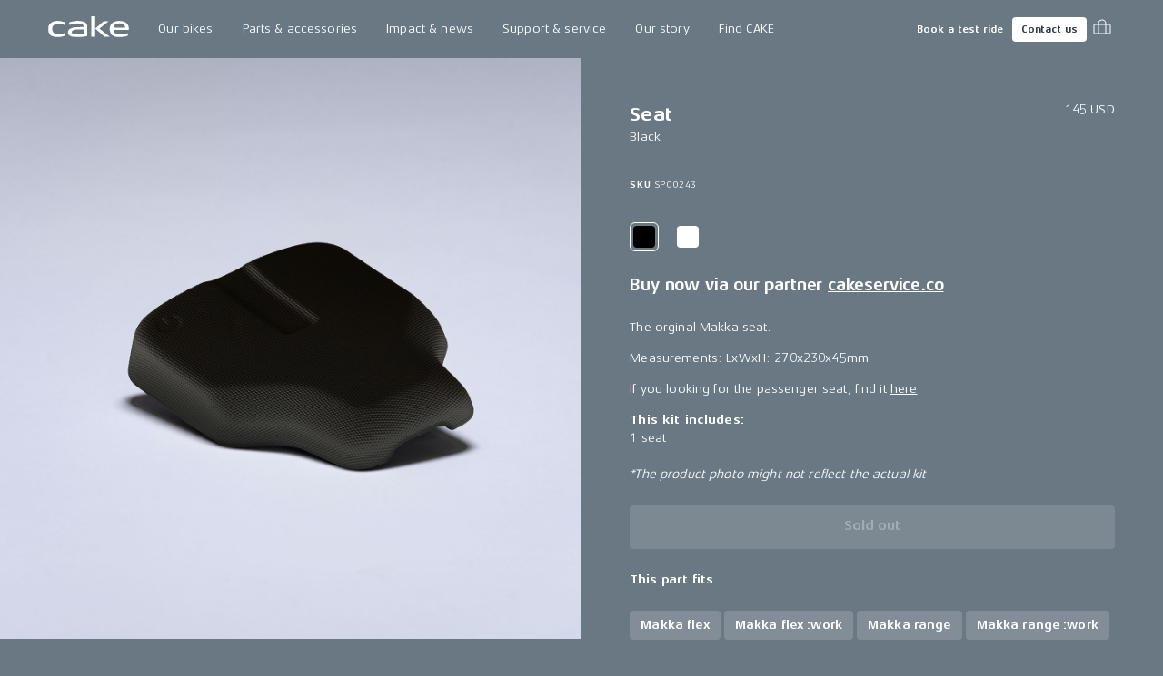

--- FILE ---
content_type: text/html; charset=utf-8
request_url: https://ridecake.com/en-US/p/seat-black-makka
body_size: 16655
content:
<!DOCTYPE html><html lang="en"><head><meta charSet="utf-8"/><meta name="viewport" content="minimum-scale=1, initial-scale=1, width=device-width, shrink-to-fit=no"/><script async="" src="https://www.googleoptimize.com/optimize.js?id=OPT-K2CKBZH"></script><title>Seat | CAKE</title><meta name="og:title" content="Seat | CAKE"/><meta name="description" content="The orginal black Makka seat. "/><meta name="og:description" content="The orginal black Makka seat. "/><meta name="image" content="https://cake.centracdn.net/client/dynamic/images/188_ccc1257355-sp00243-makka-seat-black.jpg"/><meta name="og:image" content="https://cake.centracdn.net/client/dynamic/images/188_ccc1257355-sp00243-makka-seat-black.jpg"/><meta property="og:image" content="https://cake.centracdn.net/client/dynamic/images/188_ccc1257355-sp00243-makka-seat-black.jpg"/><meta property="og:url" content="https://ridecake.com/en-US/p/seat-black-makka"/><link rel="canonical" href="https://ridecake.com/en-US/p/seat-black-makka"/><link rel="alternate" hrefLang="en-SE" href="https://ridecake.com/en-SE/p/seat-black-makka"/><link rel="alternate" hrefLang="en-AT" href="https://ridecake.com/en-AT/p/seat-black-makka"/><link rel="alternate" hrefLang="en-US" href="https://ridecake.com/en-US/p/seat-black-makka"/><link rel="alternate" hrefLang="en-FI" href="https://ridecake.com/en-FI/p/seat-black-makka"/><link rel="alternate" hrefLang="en-NO" href="https://ridecake.com/en-NO/p/seat-black-makka"/><link rel="alternate" hrefLang="en-ES" href="https://ridecake.com/en-ES/p/seat-black-makka"/><link rel="alternate" hrefLang="en-DK" href="https://ridecake.com/en-DK/p/seat-black-makka"/><link rel="alternate" hrefLang="en-DE" href="https://ridecake.com/en-DE/p/seat-black-makka"/><link rel="alternate" hrefLang="en-FR" href="https://ridecake.com/en-FR/p/seat-black-makka"/><link rel="alternate" hrefLang="en-CH" href="https://ridecake.com/en-CH/p/seat-black-makka"/><link rel="alternate" hrefLang="x-default" href="https://ridecake.com/en/p/seat-black-makka"/><link rel="alternate" hrefLang="en-IT" href="https://ridecake.com/en-IT/p/seat-black-makka"/><link rel="alternate" hrefLang="en-CA" href="https://ridecake.com/en-CA/p/seat-black-makka"/><link rel="alternate" hrefLang="en-GB" href="https://ridecake.com/en-GB/p/seat-black-makka"/><script type="application/ld+json">{"@context":"https://schema.org/","@type":"Product","name":"Seat","description":"","productID":"288","image":[{"@type":"ImageObject","url":"https://cake.centracdn.net/client/dynamic/images/188_ccc1257355-sp00243-makka-seat-black.jpg"}],"sku":"SP00243","brand":{"@type":"Brand","name":"Cake"},"offers":{"@type":"Offer","price":145,"priceCurrency":"USD","url":"https://ridecake.com/p/seat-black-makka","itemCondition":"https://schema.org/UsedCondition","availability":"https://schema.org/InStock","seller":{"@type":"Organization","name":"Cake"}}}</script><meta name="next-head-count" content="27"/><link rel="apple-touch-icon" sizes="180x180" href="/apple-touch-icon.png"/><link rel="icon" type="image/png" sizes="32x32" href="/favicon-32x32.png"/><link rel="icon" type="image/png" sizes="16x16" href="/favicon-16x16.png"/><link rel="manifest" href="/site.webmanifest"/><link rel="preload" href="/fonts/Aeonis/AeonisLTPro-Regular.woff2" as="font" type="font/woff2" crossorigin="anonymous"/><link rel="preload" href="/fonts/Aeonis/AeonisLTPro-Bold.woff2" as="font" type="font/woff2" crossorigin="anonymous"/><style data-emotion="css-global 1f2syn4">html{-webkit-font-smoothing:antialiased;-moz-osx-font-smoothing:grayscale;box-sizing:border-box;-webkit-text-size-adjust:100%;}*,*::before,*::after{box-sizing:inherit;}strong,b{font-weight:700;}body{margin:0;color:#ffffff;font-family:"Aeonis",sans-serif;font-weight:400;font-size:0.875rem;line-height:1.45;letter-spacing:0.01em;background-color:#6A7883;}@media print{body{background-color:#ffffff;}}body::backdrop{background-color:#6A7883;}@font-face{font-family:'Aeonis';font-weight:400;font-display:swap;src:url('/fonts/Aeonis/AeonisLTPro-Regular.woff2') format('woff2');}@font-face{font-family:'Aeonis';font-weight:700;font-display:swap;src:url('/fonts/Aeonis/AeonisLTPro-Bold.woff2') format('woff2');}:root{--cia-theme-spacing:8px;--cia-header-toolbar-primary-height:56px;--cia-header-toolbar-secondary-height:38px;--cia-section-spacing:max(24px, 3.7vw);--cia-container-spacing:calc(100vw / 24);--cia-toolbar-dense-min-height:52px;--cia-toolbar-min-height:56px;--cia-toolbar-spacing:16px;--cia-bike-max-width:calc(100vh - var(--cia-header-height, 0px) - 100px);}@media (min-width:900px){:root{--cia-header-toolbar-primary-height:64px;}}img,input,select,textarea{height:auto;max-width:100%;}ol ol,ol ul,ul ol,ul ul{margin:0;}nav ol,nav ul{list-style:none;padding:0;margin:0;}svg:not([fill]){fill:currentColor;}[type="search"]::-webkit-search-cancel-button,[type="search"]::-webkit-search-decoration{-webkit-appearance:none;-webkit-appearance:none;-moz-appearance:none;-ms-appearance:none;appearance:none;}input:-webkit-autofill{-webkit-box-shadow:0 0 0 30px rgba(250, 255, 189, 0.8) inset!important;-webkit-background-clip:text;-webkit-text-fill-color:inherit!important;}[id]{scroll-margin-top:var(--cia-header-height, 0px);}a{color:inherit;}</style><style data-emotion="css zf0iqh h14v4o 1cntkja 9vj58a hi3zvi vubbuv i1y2vx k008qs vadw08 gav9ir 1yyezks zf01a8 1c9v9pv 19g78oo dhxlva 12n5oyk 1fi30ei fdpnyg 1na76i2 6clmz9 73coyl 1pw9qeb 1i26iyl 1rzb3uu 1x6fr7e 18q4hp3 1scnr9t i6bazn 1o6lq1l 9spidz 1rikofx 1m81yu yuwmo2 doh4sy pt151d kscb49 9ntbf5 65qeu6 1828ett ohwg9z xcdoc1 1krek7k 1b4tgdq t62dku 19re50h iv7l92 19jss4x 11nhzn5 1da1z3n 10h9sox u321ln qbbljy u4988v 5fb2m3 16kbgnn 1y3zesy tgewpq 1ihzpu9 1eaf67s 2owlad 14vsv3w">.css-zf0iqh{display:-webkit-box;display:-webkit-flex;display:-ms-flexbox;display:flex;-webkit-flex-direction:column;-ms-flex-direction:column;flex-direction:column;min-height:100vh;}.css-h14v4o{display:-webkit-inline-box;display:-webkit-inline-flex;display:-ms-inline-flexbox;display:inline-flex;-webkit-align-items:center;-webkit-box-align:center;-ms-flex-align:center;align-items:center;-webkit-box-pack:center;-ms-flex-pack:center;-webkit-justify-content:center;justify-content:center;position:relative;box-sizing:border-box;-webkit-tap-highlight-color:transparent;background-color:transparent;outline:0;border:0;margin:0;border-radius:0;padding:0;cursor:pointer;-webkit-user-select:none;-moz-user-select:none;-ms-user-select:none;user-select:none;vertical-align:middle;-moz-appearance:none;-webkit-appearance:none;-webkit-text-decoration:none;text-decoration:none;color:inherit;font-family:"Aeonis",sans-serif;font-weight:700;font-size:0.9375rem;line-height:1.2;letter-spacing:-0.01em;text-transform:none;min-width:64px;padding:8px 11px;border-radius:4px;-webkit-transition:background-color 250ms cubic-bezier(0.4, 0, 0.2, 1) 0ms,box-shadow 250ms cubic-bezier(0.4, 0, 0.2, 1) 0ms,border-color 250ms cubic-bezier(0.4, 0, 0.2, 1) 0ms,color 250ms cubic-bezier(0.4, 0, 0.2, 1) 0ms;transition:background-color 250ms cubic-bezier(0.4, 0, 0.2, 1) 0ms,box-shadow 250ms cubic-bezier(0.4, 0, 0.2, 1) 0ms,border-color 250ms cubic-bezier(0.4, 0, 0.2, 1) 0ms,color 250ms cubic-bezier(0.4, 0, 0.2, 1) 0ms;color:#ffffff;box-shadow:none;border-radius:4px;padding:14px 22px 16px 22px;position:absolute;z-index:1101;top:-100px;left:0;background-color:#ffffff;color:rgba(0, 0, 0, 0.87);}.css-h14v4o::-moz-focus-inner{border-style:none;}.css-h14v4o.Mui-disabled{pointer-events:none;cursor:default;}@media print{.css-h14v4o{-webkit-print-color-adjust:exact;color-adjust:exact;}}.css-h14v4o.Mui-focusVisible{outline:1px dotted #212121;}@media (-webkit-min-device-pixel-ratio: 0){.css-h14v4o.Mui-focusVisible{outline:5px auto -webkit-focus-ring-color;}}.css-h14v4o:hover{-webkit-text-decoration:none;text-decoration:none;background-color:rgba(255, 255, 255, 0.08);}@media (hover: none){.css-h14v4o:hover{background-color:transparent;}}.css-h14v4o.Mui-disabled{color:rgba(255, 255, 255, 0.3);}.css-h14v4o:hover{box-shadow:none;}.css-h14v4o.Mui-focusVisible{box-shadow:none;}.css-h14v4o:active{box-shadow:none;}.css-h14v4o.Mui-disabled{box-shadow:none;}.css-h14v4o:focus{top:0;}.css-1cntkja{background-color:#61717D;color:#ffffff;-webkit-transition:box-shadow 300ms cubic-bezier(0.4, 0, 0.2, 1) 0ms;transition:box-shadow 300ms cubic-bezier(0.4, 0, 0.2, 1) 0ms;box-shadow:none;background-image:linear-gradient(rgba(255, 255, 255, 0), rgba(255, 255, 255, 0));display:-webkit-box;display:-webkit-flex;display:-ms-flexbox;display:flex;-webkit-flex-direction:column;-ms-flex-direction:column;flex-direction:column;width:100%;box-sizing:border-box;-webkit-flex-shrink:0;-ms-flex-negative:0;flex-shrink:0;position:-webkit-sticky;position:sticky;z-index:1100;top:0;left:auto;right:0;background-color:#6A7883;color:#ffffff;}.css-1cntkja .CiaAppHeader-toolbarPushStart{margin-left:auto;}.css-1cntkja .CiaAppHeader-toolbarEdgeEnd{margin-right:-3px;}@media (max-width:899.95px){.css-1cntkja .CiaAppHeader-hiddenOnMobile{display:none;}}@media (min-width:900px){.css-1cntkja .CiaAppHeader-hiddenOnDesktop{display:none;}}.css-9vj58a{display:-webkit-box;display:-webkit-flex;display:-ms-flexbox;display:flex;-webkit-align-items:center;-webkit-box-align:center;-ms-flex-align:center;align-items:center;height:var(--cia-header-toolbar-primary-height);padding:0 var(--cia-container-spacing);}.css-hi3zvi{color:inherit;}.css-hi3zvi>svg{display:block;width:auto;}@media (min-width:900px){.css-hi3zvi>svg{height:28px;}}.css-vubbuv{-webkit-user-select:none;-moz-user-select:none;-ms-user-select:none;user-select:none;width:1em;height:1em;display:inline-block;fill:currentColor;-webkit-flex-shrink:0;-ms-flex-negative:0;flex-shrink:0;-webkit-transition:fill 200ms cubic-bezier(0.4, 0, 0.2, 1) 0ms;transition:fill 200ms cubic-bezier(0.4, 0, 0.2, 1) 0ms;font-size:1.5rem;}.css-i1y2vx{margin:0px 16px;}.css-k008qs{display:-webkit-box;display:-webkit-flex;display:-ms-flexbox;display:flex;}.css-vadw08{position:relative;border-radius:4px;-webkit-transition:background-color 150ms cubic-bezier(0.4, 0, 0.2, 1) 0ms;transition:background-color 150ms cubic-bezier(0.4, 0, 0.2, 1) 0ms;}.css-vadw08.CiaAppMenuDropDownListItemRoot-hasSubmenu{border-bottom-left-radius:0;border-bottom-right-radius:0;}.css-vadw08:hover,.css-vadw08:focus-within,.css-vadw08.Cia-selected{background-color:#E4E7EB;color:#2E3844;}.css-gav9ir{-webkit-transition:padding 250ms cubic-bezier(0.4, 0, 0.2, 1) 0ms,background-color 250ms cubic-bezier(0.4, 0, 0.2, 1) 0ms,color 250ms cubic-bezier(0.4, 0, 0.2, 1) 0ms;transition:padding 250ms cubic-bezier(0.4, 0, 0.2, 1) 0ms,background-color 250ms cubic-bezier(0.4, 0, 0.2, 1) 0ms,color 250ms cubic-bezier(0.4, 0, 0.2, 1) 0ms;color:inherit;-webkit-text-decoration:none;text-decoration:none;white-space:nowrap;font-family:"Aeonis",sans-serif;font-weight:400;font-size:0.875rem;line-height:1.45;letter-spacing:0.01em;display:-webkit-box;display:-webkit-flex;display:-ms-flexbox;display:flex;-webkit-align-items:center;-webkit-box-align:center;-ms-flex-align:center;align-items:center;-webkit-box-pack:justify;-webkit-justify-content:space-between;justify-content:space-between;padding:8px 16px;min-height:var(--cia-header-toolbar-primary-height, 0px);}.css-1yyezks{display:-webkit-inline-box;display:-webkit-inline-flex;display:-ms-inline-flexbox;display:inline-flex;-webkit-align-items:center;-webkit-box-align:center;-ms-flex-align:center;align-items:center;-webkit-box-pack:center;-ms-flex-pack:center;-webkit-justify-content:center;justify-content:center;position:relative;box-sizing:border-box;-webkit-tap-highlight-color:transparent;background-color:transparent;outline:0;border:0;margin:0;border-radius:0;padding:0;cursor:pointer;-webkit-user-select:none;-moz-user-select:none;-ms-user-select:none;user-select:none;vertical-align:middle;-moz-appearance:none;-webkit-appearance:none;-webkit-text-decoration:none;text-decoration:none;color:inherit;-webkit-transition:padding 250ms cubic-bezier(0.4, 0, 0.2, 1) 0ms,background-color 250ms cubic-bezier(0.4, 0, 0.2, 1) 0ms,color 250ms cubic-bezier(0.4, 0, 0.2, 1) 0ms;transition:padding 250ms cubic-bezier(0.4, 0, 0.2, 1) 0ms,background-color 250ms cubic-bezier(0.4, 0, 0.2, 1) 0ms,color 250ms cubic-bezier(0.4, 0, 0.2, 1) 0ms;color:inherit;-webkit-text-decoration:none;text-decoration:none;white-space:nowrap;font-family:"Aeonis",sans-serif;font-weight:400;font-size:0.875rem;line-height:1.45;letter-spacing:0.01em;display:-webkit-box;display:-webkit-flex;display:-ms-flexbox;display:flex;-webkit-align-items:center;-webkit-box-align:center;-ms-flex-align:center;align-items:center;-webkit-box-pack:justify;-webkit-justify-content:space-between;justify-content:space-between;padding:8px 16px;min-height:var(--cia-header-toolbar-primary-height, 0px);}.css-1yyezks::-moz-focus-inner{border-style:none;}.css-1yyezks.Mui-disabled{pointer-events:none;cursor:default;}@media print{.css-1yyezks{-webkit-print-color-adjust:exact;color-adjust:exact;}}.css-1yyezks.Mui-focusVisible{outline:1px dotted #212121;}@media (-webkit-min-device-pixel-ratio: 0){.css-1yyezks.Mui-focusVisible{outline:5px auto -webkit-focus-ring-color;}}.css-zf01a8{position:fixed;top:var(--cia-header-height, 0px);right:0;left:0;z-index:1100;display:grid;grid-gap:var(--cia-container-spacing);opacity:0;visibility:hidden;overflow:hidden;padding:var(--cia-section-spacing) var(--cia-container-spacing);background-color:#E4E7EB;color:#2E3844;-webkit-transition:opacity 150ms cubic-bezier(0.4, 0, 0.2, 1) 0ms,visibility 150ms cubic-bezier(0.4, 0, 0.2, 1) 0ms;transition:opacity 150ms cubic-bezier(0.4, 0, 0.2, 1) 0ms,visibility 150ms cubic-bezier(0.4, 0, 0.2, 1) 0ms;}.CiaAppMenuDropDownListItemRoot-hasSubmenuOpenWithin.CiaAppMenuDropDownListItemRoot-hadSubmenuOpenWithin .css-zf01a8{-webkit-transition:none;transition:none;}.e1kct2nc8:hover .css-zf01a8,.e1kct2nc8:focus-within .css-zf01a8{opacity:1;visibility:visible;}@media (min-width:1200px){.css-zf01a8{grid-template-columns:1fr clamp(350px, 33vw, 700px);}}.css-1c9v9pv{display:grid;grid-gap:var(--cia-container-spacing);grid-template-columns:repeat(auto-fit, 290px);}.css-19g78oo{margin:0;font-family:"Aeonis",sans-serif;font-weight:700;font-size:1.3125rem;line-height:1.45;letter-spacing:-0.01em;margin-bottom:16px;}.css-dhxlva{-webkit-transition:padding 250ms cubic-bezier(0.4, 0, 0.2, 1) 0ms,background-color 250ms cubic-bezier(0.4, 0, 0.2, 1) 0ms,color 250ms cubic-bezier(0.4, 0, 0.2, 1) 0ms;transition:padding 250ms cubic-bezier(0.4, 0, 0.2, 1) 0ms,background-color 250ms cubic-bezier(0.4, 0, 0.2, 1) 0ms,color 250ms cubic-bezier(0.4, 0, 0.2, 1) 0ms;color:inherit;-webkit-text-decoration:none;text-decoration:none;white-space:nowrap;font-family:"Aeonis",sans-serif;font-weight:700;font-size:1.3125rem;line-height:1.45;letter-spacing:-0.01em;--_spacing:16px;display:-webkit-box;display:-webkit-flex;display:-ms-flexbox;display:flex;-webkit-flex-direction:column;-ms-flex-direction:column;flex-direction:column;-webkit-box-pack:center;-ms-flex-pack:center;-webkit-justify-content:center;justify-content:center;min-height:94px;padding:var(--_spacing) 0;border-bottom:1px solid rgba(46, 56, 68, 0.1);}.css-dhxlva:hover,.css-dhxlva:focus{padding-left:var(--_spacing);}.css-12n5oyk{margin:0;font-family:"Aeonis",sans-serif;font-weight:700;font-size:0.875rem;line-height:1.45;letter-spacing:-0.01em;margin-bottom:0.35em;margin-bottom:0.29em;}.css-1fi30ei{margin:0;font-family:"Aeonis",sans-serif;font-weight:400;font-size:0.6875rem;line-height:1.42;letter-spacing:0.04em;opacity:0.6;}.css-fdpnyg{position:relative;}.css-fdpnyg>*:not(style){position:absolute;top:50%;left:0;width:100%;-webkit-transform:translateY(-50%);-moz-transform:translateY(-50%);-ms-transform:translateY(-50%);transform:translateY(-50%);}@media (max-width:1199.95px){.css-fdpnyg{display:none;}}.css-1na76i2{--aspect-ratio:1.6;display:block;position:relative;width:100%;background-color:#E4E7EB;}.css-1na76i2:before{content:"";display:block;padding-bottom:calc(100% / var(--aspect-ratio));}.css-1na76i2>:not(style){position:absolute;top:0;left:0;width:100%;height:100%;}.css-1na76i2>video,.css-1na76i2>picture,.css-1na76i2>img{object-fit:cover;}.css-6clmz9{display:block;width:100%;height:auto;object-fit:cover;}.css-6clmz9>img{display:inherit;width:100%;height:inherit;object-fit:inherit;}.css-73coyl{display:-webkit-inline-box;display:-webkit-inline-flex;display:-ms-inline-flexbox;display:inline-flex;-webkit-align-items:center;-webkit-box-align:center;-ms-flex-align:center;align-items:center;-webkit-box-pack:center;-ms-flex-pack:center;-webkit-justify-content:center;justify-content:center;position:relative;box-sizing:border-box;-webkit-tap-highlight-color:transparent;background-color:transparent;outline:0;border:0;margin:0;border-radius:0;padding:0;cursor:pointer;-webkit-user-select:none;-moz-user-select:none;-ms-user-select:none;user-select:none;vertical-align:middle;-moz-appearance:none;-webkit-appearance:none;-webkit-text-decoration:none;text-decoration:none;color:inherit;font-family:"Aeonis",sans-serif;font-weight:700;font-size:0.8125rem;line-height:1.2;letter-spacing:-0.01em;text-transform:none;min-width:64px;padding:4px 5px;border-radius:4px;-webkit-transition:background-color 250ms cubic-bezier(0.4, 0, 0.2, 1) 0ms,box-shadow 250ms cubic-bezier(0.4, 0, 0.2, 1) 0ms,border-color 250ms cubic-bezier(0.4, 0, 0.2, 1) 0ms,color 250ms cubic-bezier(0.4, 0, 0.2, 1) 0ms;transition:background-color 250ms cubic-bezier(0.4, 0, 0.2, 1) 0ms,box-shadow 250ms cubic-bezier(0.4, 0, 0.2, 1) 0ms,border-color 250ms cubic-bezier(0.4, 0, 0.2, 1) 0ms,color 250ms cubic-bezier(0.4, 0, 0.2, 1) 0ms;color:#ffffff;box-shadow:none;border-radius:4px;padding:7px 10px 7px 10px;font-size:0.6875rem;font-family:"Aeonis",sans-serif;font-weight:700;font-size:0.6875rem;line-height:1.42;letter-spacing:0em;}.css-73coyl::-moz-focus-inner{border-style:none;}.css-73coyl.Mui-disabled{pointer-events:none;cursor:default;}@media print{.css-73coyl{-webkit-print-color-adjust:exact;color-adjust:exact;}}.css-73coyl.Mui-focusVisible{outline:1px dotted #212121;}@media (-webkit-min-device-pixel-ratio: 0){.css-73coyl.Mui-focusVisible{outline:5px auto -webkit-focus-ring-color;}}.css-73coyl:hover{-webkit-text-decoration:none;text-decoration:none;background-color:rgba(255, 255, 255, 0.08);}@media (hover: none){.css-73coyl:hover{background-color:transparent;}}.css-73coyl.Mui-disabled{color:rgba(255, 255, 255, 0.3);}.css-73coyl:hover{box-shadow:none;}.css-73coyl.Mui-focusVisible{box-shadow:none;}.css-73coyl:active{box-shadow:none;}.css-73coyl.Mui-disabled{box-shadow:none;}.css-1pw9qeb{display:-webkit-inline-box;display:-webkit-inline-flex;display:-ms-inline-flexbox;display:inline-flex;-webkit-align-items:center;-webkit-box-align:center;-ms-flex-align:center;align-items:center;-webkit-box-pack:center;-ms-flex-pack:center;-webkit-justify-content:center;justify-content:center;position:relative;box-sizing:border-box;-webkit-tap-highlight-color:transparent;background-color:transparent;outline:0;border:0;margin:0;border-radius:0;padding:0;cursor:pointer;-webkit-user-select:none;-moz-user-select:none;-ms-user-select:none;user-select:none;vertical-align:middle;-moz-appearance:none;-webkit-appearance:none;-webkit-text-decoration:none;text-decoration:none;color:inherit;font-family:"Aeonis",sans-serif;font-weight:700;font-size:0.8125rem;line-height:1.2;letter-spacing:-0.01em;text-transform:none;min-width:64px;padding:4px 10px;border-radius:4px;-webkit-transition:background-color 250ms cubic-bezier(0.4, 0, 0.2, 1) 0ms,box-shadow 250ms cubic-bezier(0.4, 0, 0.2, 1) 0ms,border-color 250ms cubic-bezier(0.4, 0, 0.2, 1) 0ms,color 250ms cubic-bezier(0.4, 0, 0.2, 1) 0ms;transition:background-color 250ms cubic-bezier(0.4, 0, 0.2, 1) 0ms,box-shadow 250ms cubic-bezier(0.4, 0, 0.2, 1) 0ms,border-color 250ms cubic-bezier(0.4, 0, 0.2, 1) 0ms,color 250ms cubic-bezier(0.4, 0, 0.2, 1) 0ms;color:#2E3844;background-color:#ffffff;box-shadow:0px 3px 1px -2px rgba(0,0,0,0.2),0px 2px 2px 0px rgba(0,0,0,0.14),0px 1px 5px 0px rgba(0,0,0,0.12);box-shadow:none;border-radius:4px;padding:7px 10px 7px 10px;font-size:0.6875rem;margin-inline:8px;}.css-1pw9qeb::-moz-focus-inner{border-style:none;}.css-1pw9qeb.Mui-disabled{pointer-events:none;cursor:default;}@media print{.css-1pw9qeb{-webkit-print-color-adjust:exact;color-adjust:exact;}}.css-1pw9qeb.Mui-focusVisible{outline:1px dotted #212121;}@media (-webkit-min-device-pixel-ratio: 0){.css-1pw9qeb.Mui-focusVisible{outline:5px auto -webkit-focus-ring-color;}}.css-1pw9qeb:hover{-webkit-text-decoration:none;text-decoration:none;background-color:rgba(255, 255, 255, 0.9);box-shadow:0px 2px 4px -1px rgba(0,0,0,0.2),0px 4px 5px 0px rgba(0,0,0,0.14),0px 1px 10px 0px rgba(0,0,0,0.12);}@media (hover: none){.css-1pw9qeb:hover{background-color:#ffffff;}}.css-1pw9qeb:active{box-shadow:0px 5px 5px -3px rgba(0,0,0,0.2),0px 8px 10px 1px rgba(0,0,0,0.14),0px 3px 14px 2px rgba(0,0,0,0.12);}.css-1pw9qeb.Mui-focusVisible{box-shadow:0px 3px 5px -1px rgba(0,0,0,0.2),0px 6px 10px 0px rgba(0,0,0,0.14),0px 1px 18px 0px rgba(0,0,0,0.12);}.css-1pw9qeb.Mui-disabled{color:rgba(255, 255, 255, 0.3);box-shadow:none;background-color:rgba(255, 255, 255, 0.12);}.css-1pw9qeb:hover{box-shadow:none;}.css-1pw9qeb.Mui-focusVisible{box-shadow:none;}.css-1pw9qeb:active{box-shadow:none;}.css-1pw9qeb.Mui-disabled{box-shadow:none;}.css-1pw9qeb span{margin:0;margin-left:-5px;}.css-1i26iyl{display:-webkit-inline-box;display:-webkit-inline-flex;display:-ms-inline-flexbox;display:inline-flex;-webkit-align-items:center;-webkit-box-align:center;-ms-flex-align:center;align-items:center;-webkit-box-pack:center;-ms-flex-pack:center;-webkit-justify-content:center;justify-content:center;position:relative;box-sizing:border-box;-webkit-tap-highlight-color:transparent;background-color:transparent;outline:0;border:0;margin:0;border-radius:0;padding:0;cursor:pointer;-webkit-user-select:none;-moz-user-select:none;-ms-user-select:none;user-select:none;vertical-align:middle;-moz-appearance:none;-webkit-appearance:none;-webkit-text-decoration:none;text-decoration:none;color:inherit;text-align:center;-webkit-flex:0 0 auto;-ms-flex:0 0 auto;flex:0 0 auto;font-size:1.5rem;padding:8px;border-radius:50%;overflow:visible;color:#ffffff;-webkit-transition:background-color 150ms cubic-bezier(0.4, 0, 0.2, 1) 0ms;transition:background-color 150ms cubic-bezier(0.4, 0, 0.2, 1) 0ms;padding:5px;font-size:1.125rem;border-radius:0;-webkit-transition:background-color 150ms cubic-bezier(0.4, 0, 0.2, 1) 0ms,color 150ms cubic-bezier(0.4, 0, 0.2, 1) 0ms;transition:background-color 150ms cubic-bezier(0.4, 0, 0.2, 1) 0ms,color 150ms cubic-bezier(0.4, 0, 0.2, 1) 0ms;}.css-1i26iyl::-moz-focus-inner{border-style:none;}.css-1i26iyl.Mui-disabled{pointer-events:none;cursor:default;}@media print{.css-1i26iyl{-webkit-print-color-adjust:exact;color-adjust:exact;}}.css-1i26iyl.Mui-focusVisible{outline:1px dotted #212121;}@media (-webkit-min-device-pixel-ratio: 0){.css-1i26iyl.Mui-focusVisible{outline:5px auto -webkit-focus-ring-color;}}.css-1i26iyl:hover{background-color:rgba(255, 255, 255, 0.08);}@media (hover: none){.css-1i26iyl:hover{background-color:transparent;}}.css-1i26iyl.Mui-disabled{background-color:transparent;color:rgba(255, 255, 255, 0.3);}.css-1i26iyl:hover{background-color:transparent;color:rgba(255, 255, 255, 0.76);}@media (hover: none){.css-1i26iyl:hover{color:#ffffff;}}.css-1rzb3uu{position:relative;display:-webkit-inline-box;display:-webkit-inline-flex;display:-ms-inline-flexbox;display:inline-flex;vertical-align:middle;-webkit-flex-shrink:0;-ms-flex-negative:0;flex-shrink:0;}.css-1x6fr7e{display:-webkit-box;display:-webkit-flex;display:-ms-flexbox;display:flex;-webkit-flex-direction:row;-ms-flex-direction:row;flex-direction:row;-webkit-box-flex-wrap:wrap;-webkit-flex-wrap:wrap;-ms-flex-wrap:wrap;flex-wrap:wrap;-webkit-box-pack:center;-ms-flex-pack:center;-webkit-justify-content:center;justify-content:center;-webkit-align-content:center;-ms-flex-line-pack:center;align-content:center;-webkit-align-items:center;-webkit-box-align:center;-ms-flex-align:center;align-items:center;position:absolute;box-sizing:border-box;font-family:"Aeonis",sans-serif;font-weight:500;font-size:0.75rem;min-width:20px;line-height:1;padding:0 6px;height:20px;border-radius:10px;z-index:1;-webkit-transition:-webkit-transform 195ms cubic-bezier(0.4, 0, 0.2, 1) 0ms;transition:transform 195ms cubic-bezier(0.4, 0, 0.2, 1) 0ms;background-color:#42ba7f;color:#ffffff;top:14%;right:14%;-webkit-transform:scale(1) translate(50%, -50%);-moz-transform:scale(1) translate(50%, -50%);-ms-transform:scale(1) translate(50%, -50%);transform:scale(1) translate(50%, -50%);transform-origin:100% 0%;min-width:16px;height:16px;border-radius:8px;font-size:9px;font-weight:400;line-height:1.2;top:24%;right:20%;}.css-1x6fr7e.MuiBadge-invisible{-webkit-transform:scale(0) translate(50%, -50%);-moz-transform:scale(0) translate(50%, -50%);-ms-transform:scale(0) translate(50%, -50%);transform:scale(0) translate(50%, -50%);}.css-18q4hp3{-webkit-box-flex:1;-webkit-flex-grow:1;-ms-flex-positive:1;flex-grow:1;outline:0;}.css-1scnr9t{padding:var(--cia-section-spacing) var(--cia-container-spacing);}.css-i6bazn{overflow:hidden;}.css-1o6lq1l{display:-webkit-box;display:-webkit-flex;display:-ms-flexbox;display:flex;-webkit-box-flex-wrap:wrap;-webkit-flex-wrap:wrap;-ms-flex-wrap:wrap;flex-wrap:wrap;-webkit-flex-direction:column;-ms-flex-direction:column;flex-direction:column;margin:-24px calc(var(--cia-container-spacing) / 2 * -1);}@media (min-width:900px){.css-1o6lq1l{-webkit-flex-direction:row;-ms-flex-direction:row;flex-direction:row;}}.css-9spidz{-webkit-flex:0 1 calc(var(--cia-container-spacing) * 3);-ms-flex:0 1 calc(var(--cia-container-spacing) * 3);flex:0 1 calc(var(--cia-container-spacing) * 3);margin:24px calc(var(--cia-container-spacing) / 2);}.css-1rikofx+.css-1rikofx{margin-top:16px;}.css-1m81yu{margin:0;color:inherit;-webkit-text-decoration:none;text-decoration:none;color:inherit;}.css-1m81yu:hover{-webkit-text-decoration:underline;text-decoration:underline;}.css-yuwmo2{display:-webkit-box;display:-webkit-flex;display:-ms-flexbox;display:flex;-webkit-flex-direction:column;-ms-flex-direction:column;flex-direction:column;-webkit-box-pack:justify;-webkit-justify-content:space-between;justify-content:space-between;margin-top:48px;}.css-yuwmo2>:not(style)+:not(style){margin-top:32px;}@media (min-width:900px){.css-yuwmo2{-webkit-flex-direction:row;-ms-flex-direction:row;flex-direction:row;-webkit-align-items:center;-webkit-box-align:center;-ms-flex-align:center;align-items:center;}.css-yuwmo2>:not(style)+:not(style){margin-top:0px;}}.css-doh4sy{display:-webkit-inline-box;display:-webkit-inline-flex;display:-ms-inline-flexbox;display:inline-flex;-webkit-align-items:center;-webkit-box-align:center;-ms-flex-align:center;align-items:center;-webkit-box-pack:center;-ms-flex-pack:center;-webkit-justify-content:center;justify-content:center;position:relative;box-sizing:border-box;-webkit-tap-highlight-color:transparent;background-color:transparent;outline:0;border:0;margin:0;border-radius:0;padding:0;cursor:pointer;-webkit-user-select:none;-moz-user-select:none;-ms-user-select:none;user-select:none;vertical-align:middle;-moz-appearance:none;-webkit-appearance:none;-webkit-text-decoration:none;text-decoration:none;color:inherit;font-family:"Aeonis",sans-serif;font-weight:700;font-size:0.875rem;line-height:1.2;letter-spacing:-0.01em;text-transform:none;min-width:64px;padding:5px 15px;border-radius:4px;-webkit-transition:background-color 250ms cubic-bezier(0.4, 0, 0.2, 1) 0ms,box-shadow 250ms cubic-bezier(0.4, 0, 0.2, 1) 0ms,border-color 250ms cubic-bezier(0.4, 0, 0.2, 1) 0ms,color 250ms cubic-bezier(0.4, 0, 0.2, 1) 0ms;transition:background-color 250ms cubic-bezier(0.4, 0, 0.2, 1) 0ms,box-shadow 250ms cubic-bezier(0.4, 0, 0.2, 1) 0ms,border-color 250ms cubic-bezier(0.4, 0, 0.2, 1) 0ms,color 250ms cubic-bezier(0.4, 0, 0.2, 1) 0ms;border:1px solid rgba(255, 255, 255, 0.5);color:#ffffff;width:100%;box-shadow:none;border-radius:4px;padding:7px 16px 7px 16px;padding:6px 15px 6px 15px;}.css-doh4sy::-moz-focus-inner{border-style:none;}.css-doh4sy.Mui-disabled{pointer-events:none;cursor:default;}@media print{.css-doh4sy{-webkit-print-color-adjust:exact;color-adjust:exact;}}.css-doh4sy.Mui-focusVisible{outline:1px dotted #212121;}@media (-webkit-min-device-pixel-ratio: 0){.css-doh4sy.Mui-focusVisible{outline:5px auto -webkit-focus-ring-color;}}.css-doh4sy:hover{-webkit-text-decoration:none;text-decoration:none;background-color:rgba(255, 255, 255, 0.08);border:1px solid #ffffff;}@media (hover: none){.css-doh4sy:hover{background-color:transparent;}}.css-doh4sy.Mui-disabled{color:rgba(255, 255, 255, 0.3);border:1px solid rgba(255, 255, 255, 0.12);}.css-doh4sy:hover{box-shadow:none;}.css-doh4sy.Mui-focusVisible{box-shadow:none;}.css-doh4sy:active{box-shadow:none;}.css-doh4sy.Mui-disabled{box-shadow:none;}.css-pt151d{display:inherit;margin-right:-4px;margin-left:8px;}.css-pt151d>*:nth-of-type(1){font-size:20px;}.css-kscb49{display:-webkit-box;display:-webkit-flex;display:-ms-flexbox;display:flex;-webkit-align-items:center;-webkit-box-align:center;-ms-flex-align:center;align-items:center;-webkit-box-pack:justify;-webkit-justify-content:space-between;justify-content:space-between;}.css-kscb49>:not(style)+:not(style){margin-left:16px;}.css-9ntbf5{margin:0;font-family:"Aeonis",sans-serif;font-weight:400;font-size:0.875rem;line-height:1.45;letter-spacing:0.01em;}.css-65qeu6{position:fixed;top:0;right:0;left:0;z-index:1500;height:2px;background-color:#42ba7f;transform-origin:left center;-webkit-transform:scaleX(0);-moz-transform:scaleX(0);-ms-transform:scaleX(0);transform:scaleX(0);pointer-events:none;}.css-1828ett{display:grid;}@media (min-width:900px){.css-1828ett{grid-template-columns:repeat(2, 1fr);}}@media (max-width:899.95px){.css-1828ett .CiaProduct-hiddenMobile{display:none;}}@media (min-width:900px){.css-1828ett .CiaProduct-hiddenDesktop{display:none;}}.css-ohwg9z{position:relative;overflow:hidden;}.css-xcdoc1{display:-webkit-box;display:-webkit-flex;display:-ms-flexbox;display:flex;scroll-snap-type:x mandatory;overflow-x:scroll;}.css-1krek7k{min-width:100%;scroll-snap-align:start;scroll-snap-stop:always;}.css-1b4tgdq{--aspect-ratio:1;display:block;position:relative;width:100%;}.css-1b4tgdq:before{content:"";display:block;padding-bottom:calc(100% / var(--aspect-ratio));}.css-1b4tgdq>:not(style){position:absolute;top:0;left:0;width:100%;height:100%;}.css-1b4tgdq>video,.css-1b4tgdq>picture,.css-1b4tgdq>img{object-fit:cover;}.css-t62dku{font-family:"Aeonis",sans-serif;font-weight:700;font-size:0.875rem;line-height:1.45;letter-spacing:-0.01em;position:absolute;left:var(--cia-container-spacing);bottom:16px;}.css-19re50h{display:grid;grid-gap:1px;}.css-iv7l92{max-width:600px;margin-right:auto;margin-left:auto;position:-webkit-sticky;position:sticky;top:calc(var(--cia-header-height, 0px) + var(--cia-section-spacing));}.css-19jss4x{margin-bottom:32px;display:grid;grid-template-columns:1fr auto;}.css-11nhzn5{margin:0;}.css-1da1z3n{margin:0;text-align:right;}.css-10h9sox{margin:0px 0px 32px 0px;}.css-u321ln{margin:0;font-family:"Aeonis",sans-serif;font-weight:400;font-size:0.625rem;line-height:1.35;letter-spacing:0.08em;}.css-qbbljy{display:-webkit-box;display:-webkit-flex;display:-ms-flexbox;display:flex;margin:24px 0px;}.css-qbbljy>:not(style)+:not(style){margin-left:16px;}.css-u4988v{display:-webkit-inline-box;display:-webkit-inline-flex;display:-ms-inline-flexbox;display:inline-flex;-webkit-align-items:center;-webkit-box-align:center;-ms-flex-align:center;align-items:center;-webkit-box-pack:center;-ms-flex-pack:center;-webkit-justify-content:center;justify-content:center;position:relative;box-sizing:border-box;-webkit-tap-highlight-color:transparent;background-color:transparent;outline:0;border:0;margin:0;border-radius:0;padding:0;cursor:pointer;-webkit-user-select:none;-moz-user-select:none;-ms-user-select:none;user-select:none;vertical-align:middle;-moz-appearance:none;-webkit-appearance:none;-webkit-text-decoration:none;text-decoration:none;color:inherit;position:relative;display:-webkit-inline-box;display:-webkit-inline-flex;display:-ms-inline-flexbox;display:inline-flex;-webkit-transition:border 250ms cubic-bezier(0.4, 0, 0.2, 1) 0ms,background-color 250ms cubic-bezier(0.4, 0, 0.2, 1) 0ms,color 250ms cubic-bezier(0.4, 0, 0.2, 1) 0ms;transition:border 250ms cubic-bezier(0.4, 0, 0.2, 1) 0ms,background-color 250ms cubic-bezier(0.4, 0, 0.2, 1) 0ms,color 250ms cubic-bezier(0.4, 0, 0.2, 1) 0ms;background-color:#2E3844;opacity:0.38;display:-webkit-inline-box;display:-webkit-inline-flex;display:-ms-inline-flexbox;display:inline-flex;opacity:1;-webkit-align-items:center;-webkit-box-align:center;-ms-flex-align:center;align-items:center;-webkit-box-pack:center;-ms-flex-pack:center;-webkit-justify-content:center;justify-content:center;width:32px;height:32px;border-radius:6px;border:1px solid currentColor;background-color:transparent;}.css-u4988v::-moz-focus-inner{border-style:none;}.css-u4988v.Mui-disabled{pointer-events:none;cursor:default;}@media print{.css-u4988v{-webkit-print-color-adjust:exact;color-adjust:exact;}}.css-u4988v.Mui-focusVisible{outline:1px dotted #212121;}@media (-webkit-min-device-pixel-ratio: 0){.css-u4988v.Mui-focusVisible{outline:5px auto -webkit-focus-ring-color;}}.css-5fb2m3{display:block;width:24px;height:24px;border-radius:4px;background-repeat:no-repeat;-webkit-background-size:cover;background-size:cover;background-color:#000000;}.css-16kbgnn{display:-webkit-inline-box;display:-webkit-inline-flex;display:-ms-inline-flexbox;display:inline-flex;-webkit-align-items:center;-webkit-box-align:center;-ms-flex-align:center;align-items:center;-webkit-box-pack:center;-ms-flex-pack:center;-webkit-justify-content:center;justify-content:center;position:relative;box-sizing:border-box;-webkit-tap-highlight-color:transparent;background-color:transparent;outline:0;border:0;margin:0;border-radius:0;padding:0;cursor:pointer;-webkit-user-select:none;-moz-user-select:none;-ms-user-select:none;user-select:none;vertical-align:middle;-moz-appearance:none;-webkit-appearance:none;-webkit-text-decoration:none;text-decoration:none;color:inherit;position:relative;display:-webkit-inline-box;display:-webkit-inline-flex;display:-ms-inline-flexbox;display:inline-flex;-webkit-transition:border 250ms cubic-bezier(0.4, 0, 0.2, 1) 0ms,background-color 250ms cubic-bezier(0.4, 0, 0.2, 1) 0ms,color 250ms cubic-bezier(0.4, 0, 0.2, 1) 0ms;transition:border 250ms cubic-bezier(0.4, 0, 0.2, 1) 0ms,background-color 250ms cubic-bezier(0.4, 0, 0.2, 1) 0ms,color 250ms cubic-bezier(0.4, 0, 0.2, 1) 0ms;display:-webkit-inline-box;display:-webkit-inline-flex;display:-ms-inline-flexbox;display:inline-flex;opacity:1;-webkit-align-items:center;-webkit-box-align:center;-ms-flex-align:center;align-items:center;-webkit-box-pack:center;-ms-flex-pack:center;-webkit-justify-content:center;justify-content:center;width:32px;height:32px;border-radius:6px;}.css-16kbgnn::-moz-focus-inner{border-style:none;}.css-16kbgnn.Mui-disabled{pointer-events:none;cursor:default;}@media print{.css-16kbgnn{-webkit-print-color-adjust:exact;color-adjust:exact;}}.css-16kbgnn.Mui-focusVisible{outline:1px dotted #212121;}@media (-webkit-min-device-pixel-ratio: 0){.css-16kbgnn.Mui-focusVisible{outline:5px auto -webkit-focus-ring-color;}}.css-16kbgnn:hover,.css-16kbgnn:focus{background-color:rgba(255, 255, 255, 0.08);color:#ffffff;}@media (hover: none){.css-16kbgnn:hover,.css-16kbgnn:focus{background-color:transparent;color:rgba(255, 255, 255, 0.5);}}.css-1y3zesy{display:block;width:24px;height:24px;border-radius:4px;background-repeat:no-repeat;-webkit-background-size:cover;background-size:cover;background-color:#FFF;}.css-tgewpq{font-family:"Aeonis",sans-serif;font-weight:400;font-size:0.875rem;line-height:1.45;letter-spacing:0.01em;}.css-tgewpq h1{font-family:"Aeonis",sans-serif;font-weight:700;font-size:2.8125rem;line-height:1.07;letter-spacing:-0.01em;}.css-tgewpq h2{font-family:"Aeonis",sans-serif;font-weight:700;font-size:2.1875rem;line-height:1.13;letter-spacing:-0.01em;}.css-tgewpq h3{font-family:"Aeonis",sans-serif;font-weight:700;font-size:1.3125rem;line-height:1.45;letter-spacing:-0.01em;}.css-tgewpq h4{font-family:"Aeonis",sans-serif;font-weight:700;font-size:1.125rem;line-height:1.47;letter-spacing:-0.01em;}.css-tgewpq h5{font-family:"Aeonis",sans-serif;font-weight:700;font-size:0.875rem;line-height:1.45;letter-spacing:-0.01em;}.css-tgewpq h6{font-family:"Aeonis",sans-serif;font-weight:700;font-size:0.625rem;line-height:1.35;letter-spacing:0.04em;text-transform:none;}.css-tgewpq :is(h1, h2, h3, h4, h5, h6, figcaption, p, ol, ul, hr){margin:max(16px, 1em) auto max(8px, 0.5em);}.css-tgewpq :is(blockquote, figure, img){margin:2.8em auto;}.css-tgewpq *:not(style):first-child{margin-top:0;}.css-tgewpq *:not(style):last-child{margin-bottom:0;}.css-tgewpq blockquote p{font-family:"Aeonis",sans-serif;font-weight:700;font-size:2.1875rem;line-height:1.13;letter-spacing:-0.01em;}.css-tgewpq blockquote cite{font-family:"Aeonis",sans-serif;font-weight:400;font-size:0.625rem;line-height:1.35;letter-spacing:0.08em;}.css-tgewpq figure img{margin:0;}.css-tgewpq img{display:block;width:100%;}.css-tgewpq figcaption{font-family:"Aeonis",sans-serif;font-weight:400;font-size:0.625rem;line-height:1.35;letter-spacing:0.08em;}.css-tgewpq :is(ol, ul){padding-left:1.25em;}.css-tgewpq hr{height:1px;border:none;background-color:currentColor;}.css-tgewpq a *:not(style):button{color:inherit;}.css-1ihzpu9{display:-webkit-inline-box;display:-webkit-inline-flex;display:-ms-inline-flexbox;display:inline-flex;-webkit-align-items:center;-webkit-box-align:center;-ms-flex-align:center;align-items:center;-webkit-box-pack:center;-ms-flex-pack:center;-webkit-justify-content:center;justify-content:center;position:relative;box-sizing:border-box;-webkit-tap-highlight-color:transparent;background-color:transparent;outline:0;border:0;margin:0;border-radius:0;padding:0;cursor:pointer;-webkit-user-select:none;-moz-user-select:none;-ms-user-select:none;user-select:none;vertical-align:middle;-moz-appearance:none;-webkit-appearance:none;-webkit-text-decoration:none;text-decoration:none;color:inherit;font-family:"Aeonis",sans-serif;font-weight:700;font-size:0.9375rem;line-height:1.2;letter-spacing:-0.01em;text-transform:none;min-width:64px;padding:8px 22px;border-radius:4px;-webkit-transition:background-color 250ms cubic-bezier(0.4, 0, 0.2, 1) 0ms,box-shadow 250ms cubic-bezier(0.4, 0, 0.2, 1) 0ms,border-color 250ms cubic-bezier(0.4, 0, 0.2, 1) 0ms,color 250ms cubic-bezier(0.4, 0, 0.2, 1) 0ms;transition:background-color 250ms cubic-bezier(0.4, 0, 0.2, 1) 0ms,box-shadow 250ms cubic-bezier(0.4, 0, 0.2, 1) 0ms,border-color 250ms cubic-bezier(0.4, 0, 0.2, 1) 0ms,color 250ms cubic-bezier(0.4, 0, 0.2, 1) 0ms;color:#ffffff;background-color:#42ba7f;box-shadow:0px 3px 1px -2px rgba(0,0,0,0.2),0px 2px 2px 0px rgba(0,0,0,0.14),0px 1px 5px 0px rgba(0,0,0,0.12);width:100%;box-shadow:none;border-radius:4px;padding:14px 22px 16px 22px;-webkit-transition:background-color 250ms cubic-bezier(0.4, 0, 0.2, 1) 0ms,box-shadow 250ms cubic-bezier(0.4, 0, 0.2, 1) 0ms,border-color 250ms cubic-bezier(0.4, 0, 0.2, 1) 0ms;transition:background-color 250ms cubic-bezier(0.4, 0, 0.2, 1) 0ms,box-shadow 250ms cubic-bezier(0.4, 0, 0.2, 1) 0ms,border-color 250ms cubic-bezier(0.4, 0, 0.2, 1) 0ms;display:-webkit-box;display:-webkit-flex;display:-ms-flexbox;display:flex;margin-top:24px;margin-bottom:24px;}.css-1ihzpu9::-moz-focus-inner{border-style:none;}.css-1ihzpu9.Mui-disabled{pointer-events:none;cursor:default;}@media print{.css-1ihzpu9{-webkit-print-color-adjust:exact;color-adjust:exact;}}.css-1ihzpu9.Mui-focusVisible{outline:1px dotted #212121;}@media (-webkit-min-device-pixel-ratio: 0){.css-1ihzpu9.Mui-focusVisible{outline:5px auto -webkit-focus-ring-color;}}.css-1ihzpu9:hover{-webkit-text-decoration:none;text-decoration:none;background-color:#328D60;box-shadow:0px 2px 4px -1px rgba(0,0,0,0.2),0px 4px 5px 0px rgba(0,0,0,0.14),0px 1px 10px 0px rgba(0,0,0,0.12);}@media (hover: none){.css-1ihzpu9:hover{background-color:#42ba7f;}}.css-1ihzpu9:active{box-shadow:0px 5px 5px -3px rgba(0,0,0,0.2),0px 8px 10px 1px rgba(0,0,0,0.14),0px 3px 14px 2px rgba(0,0,0,0.12);}.css-1ihzpu9.Mui-focusVisible{box-shadow:0px 3px 5px -1px rgba(0,0,0,0.2),0px 6px 10px 0px rgba(0,0,0,0.14),0px 1px 18px 0px rgba(0,0,0,0.12);}.css-1ihzpu9.Mui-disabled{color:rgba(255, 255, 255, 0.3);box-shadow:none;background-color:rgba(255, 255, 255, 0.12);}.css-1ihzpu9:hover{box-shadow:none;}.css-1ihzpu9.Mui-focusVisible{box-shadow:none;}.css-1ihzpu9:active{box-shadow:none;}.css-1ihzpu9.Mui-disabled{box-shadow:none;}.css-1ihzpu9 .MuiLoadingButton-startIconLoadingStart,.css-1ihzpu9 .MuiLoadingButton-endIconLoadingEnd{-webkit-transition:opacity 250ms cubic-bezier(0.4, 0, 0.2, 1) 0ms;transition:opacity 250ms cubic-bezier(0.4, 0, 0.2, 1) 0ms;opacity:0;}.css-1ihzpu9.MuiLoadingButton-loading{color:transparent;}.css-1eaf67s{margin:0;font-family:"Aeonis",sans-serif;font-weight:700;font-size:0.875rem;line-height:1.45;letter-spacing:-0.01em;margin-bottom:24px;}.css-2owlad{max-width:100%;font-family:"Aeonis",sans-serif;font-size:0.8125rem;display:-webkit-inline-box;display:-webkit-inline-flex;display:-ms-inline-flexbox;display:inline-flex;-webkit-align-items:center;-webkit-box-align:center;-ms-flex-align:center;align-items:center;-webkit-box-pack:center;-ms-flex-pack:center;-webkit-justify-content:center;justify-content:center;height:32px;color:#ffffff;background-color:rgba(255, 255, 255, 0.16);border-radius:16px;white-space:nowrap;-webkit-transition:background-color 300ms cubic-bezier(0.4, 0, 0.2, 1) 0ms,box-shadow 300ms cubic-bezier(0.4, 0, 0.2, 1) 0ms;transition:background-color 300ms cubic-bezier(0.4, 0, 0.2, 1) 0ms,box-shadow 300ms cubic-bezier(0.4, 0, 0.2, 1) 0ms;cursor:default;outline:0;-webkit-text-decoration:none;text-decoration:none;border:0;padding:0;vertical-align:middle;box-sizing:border-box;border-radius:4px;font-weight:700;margin-right:4px;margin-bottom:4px;}.css-2owlad.Mui-disabled{opacity:0.38;pointer-events:none;}.css-2owlad .MuiChip-avatar{margin-left:5px;margin-right:-6px;width:24px;height:24px;color:#e0e0e0;font-size:0.75rem;}.css-2owlad .MuiChip-avatarColorPrimary{color:#ffffff;background-color:#328D60;}.css-2owlad .MuiChip-avatarColorSecondary{color:#ffffff;background-color:#328D60;}.css-2owlad .MuiChip-avatarSmall{margin-left:4px;margin-right:-4px;width:18px;height:18px;font-size:0.625rem;}.css-2owlad .MuiChip-icon{color:#e0e0e0;margin-left:5px;margin-right:-6px;}.css-2owlad .MuiChip-deleteIcon{-webkit-tap-highlight-color:transparent;color:rgba(255, 255, 255, 0.26);font-size:22px;cursor:pointer;margin:0 5px 0 -6px;}.css-2owlad .MuiChip-deleteIcon:hover{color:rgba(255, 255, 255, 0.4);}.css-2owlad .MuiChip-deleteIcon{font-size:18px;}.css-14vsv3w{overflow:hidden;text-overflow:ellipsis;padding-left:12px;padding-right:12px;white-space:nowrap;}</style><noscript data-n-css=""></noscript><script defer="" nomodule="" src="/_next/static/chunks/polyfills-c67a75d1b6f99dc8.js"></script><script defer="" src="/_next/static/chunks/4411.627bc409b9f0053f.js"></script><script defer="" src="/_next/static/chunks/1499.684bca53a70e8105.js"></script><script defer="" src="/_next/static/chunks/1890.57ad0c4864bb42b8.js"></script><script defer="" src="/_next/static/chunks/blocks/Product.1f35eb6cbd631667.js"></script><script src="/_next/static/chunks/webpack-c90c6fdeeb95a60d.js" defer=""></script><script src="/_next/static/chunks/framework-8346e0dd4346780a.js" defer=""></script><script src="/_next/static/chunks/main-5c2fbe12cb3b25d6.js" defer=""></script><script src="/_next/static/chunks/pages/_app-1e2c989da36208ea.js" defer=""></script><script src="/_next/static/chunks/6882-467ba1f0d9f2288c.js" defer=""></script><script src="/_next/static/chunks/pages/%5Bcountry,market,pricelist%5D/p/%5Buri%5D-54690e87c37444fb.js" defer=""></script><script src="/_next/static/YZ80F8CPm6YKTAhNYx73R/_buildManifest.js" defer=""></script><script src="/_next/static/YZ80F8CPm6YKTAhNYx73R/_ssgManifest.js" defer=""></script></head><body><noscript><iframe title="GTM" src="https://www.googletagmanager.com/ns.html?id=GTM-56PJKDXR" height="0" width="0" style="display:none;visibility:hidden"></iframe></noscript><div id="__next"><div id="site-root" class="css-zf0iqh e32kr470"><a class="MuiButton-root MuiButton-text MuiButton-textText MuiButton-sizeLarge MuiButton-textSizeLarge MuiButton-disableElevation MuiButtonBase-root eubou8k0 css-h14v4o" tabindex="0" href="#main-content">Skip to content</a><header class="MuiPaper-root MuiPaper-elevation MuiPaper-elevation0 MuiAppBar-root MuiAppBar-colorDefault MuiAppBar-positionSticky eclyiqe6 css-1cntkja" id="site-header"><style>
            :root {
              --cia-header-height: var(--cia-header-toolbar-primary-height);
              --cia-sticky-top: var(--cia-header-height);
            }
          </style><div class="css-9vj58a eclyiqe5"><a aria-label="Go to the homepage" class="css-hi3zvi eclyiqe4" href="/en-US"><svg class="MuiSvgIcon-root MuiSvgIcon-fontSizeMedium css-vubbuv" focusable="false" aria-hidden="true" viewBox="0 0 100.32 31.584"><path d="M53.424,12.7v12.7H58.2l0-12.7V0H53.424ZM9.544,5.836C4.892,6.391,1.712,8.644.536,12.218a16.861,16.861,0,0,0-.212,5.928c.893,5.16,4.053,7.411,10.633,7.577a23.5,23.5,0,0,0,8.618-1.151l1.157-.388.033-1.733c.03-1.621.019-1.728-.175-1.65C14.1,23.391,7.961,22.778,5.952,19.338a6.323,6.323,0,0,1-.865-3.506,5.663,5.663,0,0,1,.88-3.9C8.039,8.731,14.53,8.22,20.412,10.8c.113.049.146-.321.146-1.645V7.446l-.629-.278A25.183,25.183,0,0,0,9.544,5.836Zm24.591.008a43.15,43.15,0,0,0-7.761,1.564c-.223.138-.114,3.344.11,3.248a33.87,33.87,0,0,1,9.22-1.8c5.519.007,8.161,1.182,8.206,3.65l.015.836-4.895.068a51.367,51.367,0,0,0-6.177.268c-5.816.9-8.827,3.473-8.238,7.03.369,2.224,1.979,3.7,4.859,4.447,3.881,1.009,13.959.711,18.652-.552l.461-.124-.06-6.734c-.068-7.52-.041-7.268-.915-8.619C45.926,6.521,40.789,5.268,34.135,5.844Zm52.156-.013c-6.925.848-10.439,4.845-9.8,11.146.422,4.169,2.047,6.6,5.227,7.83,3.814,1.471,11.918,1.218,16.636-.519l.467-.172-.036-1.606L98.75,20.9l-1.131.395A22.661,22.661,0,0,1,89.9,22.606c-4.83,0-7.4-1.106-8.394-3.609a4.847,4.847,0,0,1-.4-1.66l-.07-.554H100.16V15.727C100.16,10.365,97.192,7,91.586,6A25.443,25.443,0,0,0,86.291,5.831ZM63.647,10.693c-2.858,2.484-5.187,4.552-5.175,4.6s2.617,2.337,5.788,5.1l5.766,5.02h3.319a24.977,24.977,0,0,0,3.208-.1c-.061-.053-.635-.486-1.276-.961-1.156-.857-4.5-3.449-8.864-6.867-.532-.416-1.366-1.067-1.853-1.446a3.875,3.875,0,0,1-.854-.781c.018-.051,1.265-1.068,2.772-2.261L72.1,8.543c1.586-1.255,2.885-2.3,2.885-2.324s-1.382-.042-3.071-.042H68.844ZM90.37,8.977C93.4,9.449,95.5,11.338,95.5,13.59v.4H88.327c-7.983,0-7.377.072-7.168-.859C81.856,10.015,85.756,8.258,90.37,8.977ZM43.957,18.958c.026,2.242,0,2.728-.139,2.869-.5.5-7.22,1.042-9.566.778-2.545-.287-4.564-1.213-4.823-2.213-.487-1.879.583-3.086,3.308-3.731,1.56-.369,2.626-.432,6.993-.417l4.2.014Z" fill-rule="evenodd"></path></svg></a><nav class="CiaAppHeader-hiddenOnMobile css-i1y2vx eclyiqe3" aria-label="Main navigation"><ul class="css-k008qs eclyiqe2"><li class="CiaAppMenuDropDownListItemRoot-hasSubmenu css-vadw08 e1kct2nc8"><button class="MuiButtonBase-root e1kct2nc6 css-1yyezks" tabindex="0" type="button">Our bikes</button><div class="css-zf01a8 e1kct2nc5"><ul class="css-1c9v9pv e1kct2nc4"><li><p class="MuiTypography-root MuiTypography-h5 MuiTypography-paragraph css-19g78oo">Explore by model</p><a data-image="https://cdn.sanity.io/images/n0u8owzc/production2/777d783655df2ccb2837f3ac441f0f4b8dd278dc-1147x1147.png?rect=0,215,1147,718&amp;w=700&amp;h=438&amp;dpr=2" class="css-dhxlva e1kct2nc3" href="/en-US/p/makka"><p class="MuiTypography-root MuiTypography-subtitle1 MuiTypography-gutterBottom css-12n5oyk">Makka</p><p class="MuiTypography-root MuiTypography-body2 css-1fi30ei">Electric moped with category-leading performance</p></a><a data-image="https://cdn.sanity.io/images/n0u8owzc/production2/32ecfd547d065727dd5c278068456c0c385baa1d-2293x2293.jpg?rect=0,430,2293,1435&amp;w=700&amp;h=438&amp;dpr=2" class="css-dhxlva e1kct2nc3" href="/en-US/kalk-the-original-platform"><p class="MuiTypography-root MuiTypography-subtitle1 MuiTypography-gutterBottom css-12n5oyk">Kalk</p><p class="MuiTypography-root MuiTypography-body2 css-1fi30ei">The original platform</p></a><a data-image="https://cdn.sanity.io/images/n0u8owzc/production2/f005158330239205d01465e4bac759dad47c45c7-2293x2293.jpg?rect=0,430,2293,1435&amp;w=700&amp;h=438&amp;dpr=2" class="css-dhxlva e1kct2nc3" href="/en-US/p/osa"><p class="MuiTypography-root MuiTypography-subtitle1 MuiTypography-gutterBottom css-12n5oyk">Ösa</p><p class="MuiTypography-root MuiTypography-body2 css-1fi30ei">Powerful utility bikes</p></a><a data-image="https://cdn.sanity.io/images/n0u8owzc/production2/258b7d77c17b05bf95c021a0b8b1d1029677ca51-625x625.png?rect=0,118,625,391&amp;w=700&amp;h=438&amp;dpr=2" class="css-dhxlva e1kct2nc3" href="/en-US/p/bukk"><p class="MuiTypography-root MuiTypography-subtitle1 MuiTypography-gutterBottom css-12n5oyk">Bukk</p><p class="MuiTypography-root MuiTypography-body2 css-1fi30ei">Next level of light electric off-road motorcycles</p></a></li><li><p class="MuiTypography-root MuiTypography-h5 MuiTypography-paragraph css-19g78oo">Explore by category</p><a data-image="https://cdn.sanity.io/images/n0u8owzc/production2/aa80566655f9af3dd6ded918eb13629abfc212cb-7862x5244.jpg?rect=0,163,7862,4919&amp;w=700&amp;h=438&amp;dpr=2" class="css-dhxlva e1kct2nc3" href="/en-US/commuter"><p class="MuiTypography-root MuiTypography-subtitle1 MuiTypography-gutterBottom css-12n5oyk">Commute</p><p class="MuiTypography-root MuiTypography-body2 css-1fi30ei">Bikes to carry you and your cargo</p></a><a data-image="https://cdn.sanity.io/images/n0u8owzc/production2/7bb7e3c7b5520f838789e9b41b5dcb1e92ce0dd6-4240x2832.jpg?rect=0,90,4240,2653&amp;w=700&amp;h=438&amp;dpr=2" class="css-dhxlva e1kct2nc3" href="/en-US/off-road"><p class="MuiTypography-root MuiTypography-subtitle1 MuiTypography-gutterBottom css-12n5oyk">Off-road </p><p class="MuiTypography-root MuiTypography-body2 css-1fi30ei">Exploration and off-road bikes</p></a><a data-image="https://cdn.sanity.io/images/n0u8owzc/production2/80b2c7ca2240451fc7860895cc9eb9d7413047b5-6808x4539.jpg?rect=0,140,6808,4260&amp;w=700&amp;h=438&amp;dpr=2" class="css-dhxlva e1kct2nc3" href="/en-US/work"><p class="MuiTypography-root MuiTypography-subtitle1 MuiTypography-gutterBottom css-12n5oyk">:work</p><p class="MuiTypography-root MuiTypography-body2 css-1fi30ei">The heavy-duty series, developed for professionals</p></a><a data-image="https://cdn.sanity.io/images/n0u8owzc/production2/afe00c82c07f9a4fcecb58750e652d37e46c04d8-14820x7413.jpg?rect=1487,0,11847,7413&amp;w=700&amp;h=438&amp;dpr=2" class="css-dhxlva e1kct2nc3" href="/en-US/kids-bikes"><p class="MuiTypography-root MuiTypography-subtitle1 MuiTypography-gutterBottom css-12n5oyk">Kids</p><p class="MuiTypography-root MuiTypography-body2 css-1fi30ei">Serving riders aged 2 years and up</p></a></li></ul><div class="css-fdpnyg e1kct2nc2"><div class="OuiMediaReveal-root e1kct2nc1 css-1na76i2" style="opacity:0;visibility:hidden"><img alt="" style="opacity:0;visibility:hidden" class="css-6clmz9"/></div></div></div></li><li class=" css-vadw08 e1kct2nc8"><a class="css-gav9ir e1kct2nc6" href="/en-US/accessories-and-gear">Parts &amp; accessories</a></li><li class=" css-vadw08 e1kct2nc8"><a class="css-gav9ir e1kct2nc6" href="/en-US/impact-and-news">Impact &amp; news</a></li><li class=" css-vadw08 e1kct2nc8"><a class="css-gav9ir e1kct2nc6" href="/en-US/service-support">Support &amp; service</a></li><li class=" css-vadw08 e1kct2nc8"><a class="css-gav9ir e1kct2nc6" href="/en-US/our-story">Our story</a></li><li class=" css-vadw08 e1kct2nc8"><a class="css-gav9ir e1kct2nc6" href="/en-US/find-cake">Find CAKE</a></li></ul></nav><div class="CiaAppHeader-toolbarPushStart"></div><a class="MuiButton-root MuiButton-text MuiButton-textText MuiButton-sizeSmall MuiButton-textSizeSmall MuiButton-disableElevation MuiButtonBase-root CiaAppHeader-hiddenOnMobile eclyiqe1 css-73coyl" tabindex="0" href="/en-US/test-ride">Book a test ride</a><button class="MuiButton-root MuiButton-contained MuiButton-containedText MuiButton-sizeSmall MuiButton-containedSizeSmall MuiButton-disableElevation MuiButtonBase-root eclyiqe0 css-1pw9qeb" tabindex="0" type="button">Contact us</button><button class="MuiButtonBase-root MuiIconButton-root MuiIconButton-sizeSmall css-1i26iyl" tabindex="0" type="button" aria-haspopup="true" aria-expanded="false" aria-label="Toggle cart menu"><span class="BaseBadge-root MuiBadge-root css-1rzb3uu"><svg class="MuiSvgIcon-root MuiSvgIcon-fontSizeMedium css-vubbuv" focusable="false" aria-hidden="true" viewBox="0 0 24 24"><path d="M20,6.5H16.5V6a4.5,4.5,0,0,0-9,0v.5H4A1.5,1.5,0,0,0,2.5,8v8A1.5,1.5,0,0,0,4,17.5H20A1.5,1.5,0,0,0,21.5,16V8A1.5,1.5,0,0,0,20,6.5ZM8.5,6a3.5,3.5,0,0,1,7,0v.5h-7Zm7,1.5v9h-7v-9ZM3.5,16V8A.5.5,0,0,1,4,7.5H7.5v9H4A.5.5,0,0,1,3.5,16Zm17,0a.5.5,0,0,1-.5.5H16.5v-9H20a.5.5,0,0,1,.5.5Z"></path></svg><span class="BaseBadge-badge BaseBadge-invisible MuiBadge-badge MuiBadge-standard MuiBadge-invisible MuiBadge-anchorOriginTopRight MuiBadge-anchorOriginTopRightCircular MuiBadge-overlapCircular MuiBadge-colorPrimary css-1x6fr7e"></span></span></button><button class="MuiButtonBase-root MuiIconButton-root MuiIconButton-sizeSmall CiaAppHeader-hiddenOnDesktop css-1i26iyl" tabindex="0" type="button" aria-haspopup="true" aria-expanded="false" aria-label="Toggle main menu"><svg class="MuiSvgIcon-root MuiSvgIcon-fontSizeMedium css-vubbuv" focusable="false" aria-hidden="true" viewBox="0 0 24 24"><path d="M2.5,8A.5.5,0,0,1,3,7.5H21a.5.5,0,0,1,0,1H3A.5.5,0,0,1,2.5,8ZM21,15.5H3a.5.5,0,0,0,0,1H21a.5.5,0,0,0,0-1Z"></path></svg></button><div class="CiaAppHeader-toolbarEdgeEnd"></div></div></header><main id="main-content" role="main" tabindex="-1" class="css-18q4hp3 e10dudcz0" style="opacity:0;transform:translateY(20px) translateZ(0)"><div id="olark-box-container"></div><!--$--><section class="css-1828ett et57tyl7"><div><div class="CiaProduct-hiddenDesktop css-ohwg9z et96ccv3"><div class="css-xcdoc1 et96ccv2"><div class="css-1krek7k et96ccv1"><div class="OuiMediaReveal-root css-1b4tgdq"><img alt="Seat 1" width="1" height="1" style="opacity:0;visibility:hidden" class="css-6clmz9"/></div></div></div><div class="css-t62dku et96ccv0">1/1</div></div><div class="CiaProduct-hiddenMobile css-19re50h et57tyl6"><div class="OuiMediaReveal-root css-1b4tgdq"><img alt="Seat 1" width="1" height="1" style="opacity:0;visibility:hidden" class="css-6clmz9"/></div></div></div><div class="css-1scnr9t et57tyl5"><div class="css-iv7l92 et57tyl4"><div class="css-19jss4x et57tyl3"><h1 class="MuiTypography-root MuiTypography-subtitle3 css-11nhzn5">Seat</h1><span class="MuiTypography-root MuiTypography-subtitle3 MuiTypography-alignRight css-1da1z3n">145 USD</span><p class="MuiTypography-root MuiTypography-body1 css-9ntbf5">Black</p></div><div class="css-10h9sox et57tyl2"><span class="MuiTypography-root MuiTypography-caption css-u321ln"><span style="font-weight:bold">SKU </span><span>SP00243</span></span></div><div role="group" aria-label="Swatches" class="css-qbbljy et57tyl1"><a class="MuiButtonBase-root Mui-disabled e1defo61 e1rxfl5p0 css-u4988v" tabindex="-1" aria-disabled="true" aria-pressed="true" title="Black" href="/en-US/p/seat-black-makka"><div class="css-5fb2m3 e1defo60"></div></a><a class="MuiButtonBase-root e1defo61 e1rxfl5p0 css-16kbgnn" tabindex="0" aria-pressed="false" title="White" href="/en-US/p/seat-white-makka"><div class="css-1y3zesy e1defo60"></div></a></div><div class="css-tgewpq e1mr0las0"><h4>Buy now via our partner <a href="https://www.cakeservice.co?utm_source=ridecake&utm_medium=productpage" title="cakeservice.co" target="_blank" rel="nofollow">cakeservice.co</a></h4>
<p>The orginal Makka seat.</p>
<p>Measurements: LxWxH: 270x230x45mm</p>
<p>If you looking for the passenger seat, find it <a href="https://ridecake.com/p/passenger-seat-makka-black" title="here" target="_blank" rel="nofollow">here</a>.</p>
<p><strong>This kit includes:</strong><br />
  1 seat<br />
  <br />
  <em>*The product photo might not reflect the actual kit</em></p></div><button class="MuiLoadingButton-root MuiButton-root MuiButton-contained MuiButton-containedPrimary MuiButton-sizeLarge MuiButton-containedSizeLarge MuiButton-disableElevation MuiButton-fullWidth MuiButtonBase-root Mui-disabled css-1ihzpu9" tabindex="-1" type="button" disabled="" id=":R1alafakkqm:">Sold out</button><div><p class="MuiTypography-root MuiTypography-subtitle1 css-1eaf67s">This part fits</p><div class="MuiChip-root MuiChip-filled MuiChip-sizeMedium MuiChip-colorDefault MuiChip-filledDefault css-2owlad"><span class="MuiChip-label MuiChip-labelMedium css-14vsv3w">Makka flex</span></div><div class="MuiChip-root MuiChip-filled MuiChip-sizeMedium MuiChip-colorDefault MuiChip-filledDefault css-2owlad"><span class="MuiChip-label MuiChip-labelMedium css-14vsv3w">Makka flex :work</span></div><div class="MuiChip-root MuiChip-filled MuiChip-sizeMedium MuiChip-colorDefault MuiChip-filledDefault css-2owlad"><span class="MuiChip-label MuiChip-labelMedium css-14vsv3w">Makka range</span></div><div class="MuiChip-root MuiChip-filled MuiChip-sizeMedium MuiChip-colorDefault MuiChip-filledDefault css-2owlad"><span class="MuiChip-label MuiChip-labelMedium css-14vsv3w">Makka range :work</span></div></div></div></div></section><!--/$--></main><footer id="site-footer" class="css-1scnr9t e4pnsyx6"><div class="css-i6bazn e4pnsyx5"><nav class="css-1o6lq1l e4pnsyx4"><div class="css-9spidz e4pnsyx3"><p class="MuiTypography-root MuiTypography-h5 MuiTypography-paragraph css-19g78oo">Bikes</p><ul><li class="css-1rikofx e4pnsyx2"><a class="MuiTypography-root MuiTypography-inherit MuiLink-root MuiLink-underlineHover css-1m81yu" href="/en-US/makka">Makka</a></li><li class="css-1rikofx e4pnsyx2"><a class="MuiTypography-root MuiTypography-inherit MuiLink-root MuiLink-underlineHover css-1m81yu" href="/en-US/kalk">Kalk</a></li><li class="css-1rikofx e4pnsyx2"><a class="MuiTypography-root MuiTypography-inherit MuiLink-root MuiLink-underlineHover css-1m81yu" href="/en-US/p/bukk">Bukk</a></li><li class="css-1rikofx e4pnsyx2"><a class="MuiTypography-root MuiTypography-inherit MuiLink-root MuiLink-underlineHover css-1m81yu" href="/en-US/osa">Ösa</a></li><li class="css-1rikofx e4pnsyx2"><a class="MuiTypography-root MuiTypography-inherit MuiLink-root MuiLink-underlineHover css-1m81yu" href="/en-US/work">:work</a></li><li class="css-1rikofx e4pnsyx2"><a class="MuiTypography-root MuiTypography-inherit MuiLink-root MuiLink-underlineHover css-1m81yu" href="/en-US/recake-bikes">re:CAKE</a></li><li class="css-1rikofx e4pnsyx2"><a class="MuiTypography-root MuiTypography-inherit MuiLink-root MuiLink-underlineHover css-1m81yu" href="/en-US/kids-bikes">Kids</a></li></ul></div><div class="css-9spidz e4pnsyx3"><p class="MuiTypography-root MuiTypography-h5 MuiTypography-paragraph css-19g78oo">CAKE</p><ul><li class="css-1rikofx e4pnsyx2"><a class="MuiTypography-root MuiTypography-inherit MuiLink-root MuiLink-underlineHover css-1m81yu" href="/en-US/our-story">Our Story</a></li><li class="css-1rikofx e4pnsyx2"><a class="MuiTypography-root MuiTypography-inherit MuiLink-root MuiLink-underlineHover css-1m81yu" href="/en-US/technology-and-innovation">Technology &amp; innovation</a></li><li class="css-1rikofx e4pnsyx2"><a class="MuiTypography-root MuiTypography-inherit MuiLink-root MuiLink-underlineHover css-1m81yu" href="/en-US/the-cake-track-concept">The CAKE track concept</a></li><li class="css-1rikofx e4pnsyx2"><a class="MuiTypography-root MuiTypography-inherit MuiLink-root MuiLink-underlineHover css-1m81yu" href="/en-US/test-ride">Book a test ride</a></li></ul></div><div class="css-9spidz e4pnsyx3"><p class="MuiTypography-root MuiTypography-h5 MuiTypography-paragraph css-19g78oo">Press area</p><ul><li class="css-1rikofx e4pnsyx2"><a class="MuiTypography-root MuiTypography-inherit MuiLink-root MuiLink-underlineHover css-1m81yu" href="/en-US/news">Press releases</a></li><li class="css-1rikofx e4pnsyx2"><a class="MuiTypography-root MuiTypography-inherit MuiLink-root MuiLink-underlineHover css-1m81yu" href="/en-US/press-area">Press area</a></li><li class="css-1rikofx e4pnsyx2"><a class="MuiTypography-root MuiTypography-inherit MuiLink-root MuiLink-underlineHover css-1m81yu" href="/en-US/cake-in-the-media">CAKE in the media</a></li><li class="css-1rikofx e4pnsyx2"><a class="MuiTypography-root MuiTypography-inherit MuiLink-root MuiLink-underlineHover css-1m81yu" href="/en-US/awards">Awards</a></li><li class="css-1rikofx e4pnsyx2"><a class="MuiTypography-root MuiTypography-inherit MuiLink-root MuiLink-underlineHover css-1m81yu" href="/en-US/riding-reviews">Riding reviews </a></li></ul></div><div class="css-9spidz e4pnsyx3"><p class="MuiTypography-root MuiTypography-h5 MuiTypography-paragraph css-19g78oo">Help</p><ul><li class="css-1rikofx e4pnsyx2"><a class="MuiTypography-root MuiTypography-inherit MuiLink-root MuiLink-underlineHover css-1m81yu" href="/en-US/contact-us">Contact us</a></li><li class="css-1rikofx e4pnsyx2"><a class="MuiTypography-root MuiTypography-inherit MuiLink-root MuiLink-underlineHover css-1m81yu" href="/en-US/service-support">Support &amp; service</a></li><li class="css-1rikofx e4pnsyx2"><a class="MuiTypography-root MuiTypography-inherit MuiLink-root MuiLink-underlineHover css-1m81yu" href="/en-US/faq">FAQ</a></li><li class="css-1rikofx e4pnsyx2"><a class="MuiTypography-root MuiTypography-inherit MuiLink-root MuiLink-underlineHover css-1m81yu" href="/en-US/become-a-cake-partner">Become a CAKE dealer</a></li><li class="css-1rikofx e4pnsyx2"><a href="https://ridecake.com/cookie-settings" rel="noopener noreferrer" target="_blank" class="MuiTypography-root MuiTypography-inherit MuiLink-root MuiLink-underlineHover css-1m81yu">Cookie settings</a></li></ul></div><div class="css-9spidz e4pnsyx3"><p class="MuiTypography-root MuiTypography-h5 MuiTypography-paragraph css-19g78oo">Follow us</p><ul><li class="css-1rikofx e4pnsyx2"><a href="https://www.instagram.com/ridecake" rel="noopener noreferrer" target="_blank" class="MuiTypography-root MuiTypography-inherit MuiLink-root MuiLink-underlineHover css-1m81yu">Instagram</a></li><li class="css-1rikofx e4pnsyx2"><a href="https://www.facebook.com/ridecake/" rel="noopener noreferrer" target="_blank" class="MuiTypography-root MuiTypography-inherit MuiLink-root MuiLink-underlineHover css-1m81yu">Facebook</a></li><li class="css-1rikofx e4pnsyx2"><a href="https://www.linkedin.com/company/cake-%E2%80%93-ridecake.com/" rel="noopener noreferrer" target="_blank" class="MuiTypography-root MuiTypography-inherit MuiLink-root MuiLink-underlineHover css-1m81yu">LinkedIn</a></li><li class="css-1rikofx e4pnsyx2"><a href="https://www.tiktok.com/@ridecake" rel="noopener noreferrer" target="_blank" class="MuiTypography-root MuiTypography-inherit MuiLink-root MuiLink-underlineHover css-1m81yu">TikTok</a></li><li class="css-1rikofx e4pnsyx2"><a href="https://www.pinterest.se/35442fad9a59186b034329007991c9/_created/" rel="noopener noreferrer" target="_blank" class="MuiTypography-root MuiTypography-inherit MuiLink-root MuiLink-underlineHover css-1m81yu">Pinterest</a></li><li class="css-1rikofx e4pnsyx2"><a href="https://www.youtube.com/channel/UCuAGrZIk_kidOrU_5GNlUng" rel="noopener noreferrer" target="_blank" class="MuiTypography-root MuiTypography-inherit MuiLink-root MuiLink-underlineHover css-1m81yu">Youtube</a></li><li class="css-1rikofx e4pnsyx2"><a href="https://vimeo.com/ridecake" rel="noopener noreferrer" target="_blank" class="MuiTypography-root MuiTypography-inherit MuiLink-root MuiLink-underlineHover css-1m81yu">Vimeo</a></li></ul></div></nav></div><div class="css-yuwmo2 e4pnsyx1"><div><button class="MuiButton-root MuiButton-outlined MuiButton-outlinedText MuiButton-sizeMedium MuiButton-outlinedSizeMedium MuiButton-disableElevation MuiButton-fullWidth MuiButtonBase-root  css-doh4sy" tabindex="0" type="button">Change country<span class="MuiButton-endIcon MuiButton-iconSizeMedium css-pt151d"><svg class="MuiSvgIcon-root MuiSvgIcon-fontSizeMedium css-vubbuv" focusable="false" aria-hidden="true" viewBox="0 0 24 24"><path d="M19.69,14.46l-.09,0a8,8,0,0,1-15.2,0l-.09,0,0-.1a8,8,0,1,1,15.3,0ZM11.5,19v-3a22.34,22.34,0,0,1-3.05-.3,17.77,17.77,0,0,0,.87,2.83A6.88,6.88,0,0,0,11.5,19ZM8,17.74a18.82,18.82,0,0,1-.6-2.32c-.59-.13-1.17-.29-1.74-.47A7,7,0,0,0,8,17.74Zm3.51-2.8a20.71,20.71,0,0,1-3.24-.35,17.48,17.48,0,0,1-.13-4.15,20.22,20.22,0,0,1,3.37-.38Zm-4.28-.59a18.11,18.11,0,0,1-.11-3.68A20,20,0,0,0,5,11.33c0,.22,0,.44,0,.67a7.15,7.15,0,0,0,.22,1.74A17.71,17.71,0,0,0,7.22,14.35ZM11.5,9.06a20.83,20.83,0,0,0-3.24.34A17,17,0,0,1,9.32,5.53,6.88,6.88,0,0,1,11.5,5Zm-4.28.56A17.77,17.77,0,0,1,8,6.26a7,7,0,0,0-2.75,3.93A19.45,19.45,0,0,1,7.22,9.62ZM12.5,19v-3a22.34,22.34,0,0,0,3.05-.3,17.77,17.77,0,0,1-.87,2.83A6.88,6.88,0,0,1,12.5,19ZM16,17.74A7,7,0,0,0,18.35,15c-.57.18-1.15.34-1.74.47A18.82,18.82,0,0,1,16,17.74Zm.77-3.39a17.71,17.71,0,0,0,2-.61A7.15,7.15,0,0,0,19,12c0-.23,0-.45,0-.67a20,20,0,0,0-2.08-.66A18.11,18.11,0,0,1,16.78,14.35Zm0-4.73a19.45,19.45,0,0,1,2,.57A7,7,0,0,0,16,6.26,17.77,17.77,0,0,1,16.78,9.62Zm-2.1-4.09A17,17,0,0,1,15.74,9.4a20.83,20.83,0,0,0-3.24-.34V5A6.88,6.88,0,0,1,14.68,5.53Zm1.19,4.91a17.48,17.48,0,0,1-.13,4.15,20.71,20.71,0,0,1-3.24.35V10.06A20.22,20.22,0,0,1,15.87,10.44Z" fill-rule="evenodd"></path></svg></span></button></div><div class="css-kscb49 e4pnsyx0"><p class="MuiTypography-root MuiTypography-body1 css-9ntbf5">Copyright © 2024 CAKE, All rights reserved.<!-- --> <a class="MuiTypography-root MuiTypography-inherit MuiLink-root MuiLink-underlineHover css-1m81yu" href="/en-US/terms-for-purchasing-of-cake-products">Terms &amp; conditions</a></p></div></div></footer><div class="css-65qeu6 ele041h0"></div></div></div><script id="__NEXT_DATA__" type="application/json">{"props":{"pageProps":{"page":{"title":"Seat","description":"The orginal black Makka seat. ","image":"https://cake.centracdn.net/client/dynamic/images/188_ccc1257355-sp00243-makka-seat-black.jpg","preBlocks":[],"blocks":[],"product":{"product":"288","name":"Seat","uri":"seat-black-makka","sku":"SP00243","productSku":"SP00243","brand":"2","brandName":"Cake","brandUri":"cake","collection":"0","collectionUri":"","variantName":"Black","excerpt":"","excerptHtml":"","description":"[h4]Buy now via our partner [url=\"https://www.cakeservice.co?utm_source=ridecake\u0026utm_medium=productpage\" title=\"cakeservice.co\"]cakeservice.co[/url][/h4]\r\n\r\nThe orginal Makka seat.\r\n\r\nMeasurements: LxWxH: 270x230x45mm\r\n\r\nIf you looking for the passenger seat, find it [url=\"https://ridecake.com/p/passenger-seat-makka-black\" title=\"here\"]here[/url].\r\n\r\n  [b]This kit includes:[/b]\r\n  1 seat\r\n  \r\n  [i]*The product photo might not reflect the actual kit[/i]","descriptionHtml":"\u003ch4\u003eBuy now via our partner \u003ca href=\"https://www.cakeservice.co?utm_source=ridecake\u0026utm_medium=productpage\" title=\"cakeservice.co\" target=\"_blank\" rel=\"nofollow\"\u003ecakeservice.co\u003c/a\u003e\u003c/h4\u003e\n\u003cp\u003eThe orginal Makka seat.\u003c/p\u003e\n\u003cp\u003eMeasurements: LxWxH: 270x230x45mm\u003c/p\u003e\n\u003cp\u003eIf you looking for the passenger seat, find it \u003ca href=\"https://ridecake.com/p/passenger-seat-makka-black\" title=\"here\" target=\"_blank\" rel=\"nofollow\"\u003ehere\u003c/a\u003e.\u003c/p\u003e\n\u003cp\u003e\u003cstrong\u003eThis kit includes:\u003c/strong\u003e\u003cbr /\u003e\n  1 seat\u003cbr /\u003e\n  \u003cbr /\u003e\n  \u003cem\u003e*The product photo might not reflect the actual kit\u003c/em\u003e\u003c/p\u003e","metaTitle":"Seat black Makka | CAKE","metaDescription":"The orginal black Makka seat. ","metaKeywords":"","stockUnit":"","category":"57","centraProduct":"188","centraVariant":"1677","itemQuantityMinimum":1,"itemQuantityMultipleOf":1,"price":"145 USD","priceAsNumber":145,"priceBeforeDiscount":"145 USD","priceBeforeDiscountAsNumber":145,"discountPercent":0,"lowestPrice":[{"periodDays":30,"price":"145 USD","priceAsNumber":145,"priceBeforeDiscount":"145 USD","priceBeforeDiscountAsNumber":145}],"showAsOnSale":false,"showAsNew":false,"available":false,"itemTable":{"unit":"","original":{"x":[""],"y":[]},"x":[""],"y":[],"dividerSymbol":"x","desc":"One Size"},"items":[{"sizeId":"1","item":"288-188","ean":"","itemTableY":0,"itemTableX":0,"name":"","upc":"","sku":"SP00243SP00243","stock":"no"}],"categoryName":["Accessory","Spare parts"],"categoryUri":"/","categories":[{"pathIds":[],"sortOrder":21000353,"name":["Accessory"],"uri":"","category":"54","attributes":[]},{"pathIds":["54"],"sortOrder":24000124,"name":["Accessory","Spare parts"],"uri":"/","category":"57","attributes":[]}],"media":{"standard":["https://cake.centracdn.net/client/dynamic/images/188_ccc1257355-sp00243-makka-seat-black.jpg"],"full":["https://cake.centracdn.net/client/dynamic/images/188_ccc1257355-sp00243-makka-seat-black-full.jpg"],"xxs":["https://cake.centracdn.net/client/dynamic/images/188_ccc1257355-sp00243-makka-seat-black-xxs.jpg"],"xs":["https://cake.centracdn.net/client/dynamic/images/188_ccc1257355-sp00243-makka-seat-black-xs.jpg"],"sm":["https://cake.centracdn.net/client/dynamic/images/188_ccc1257355-sp00243-makka-seat-black-sm.jpg"],"md":["https://cake.centracdn.net/client/dynamic/images/188_ccc1257355-sp00243-makka-seat-black-md.jpg"],"lg":["https://cake.centracdn.net/client/dynamic/images/188_ccc1257355-sp00243-makka-seat-black-lg.jpg"],"xl":["https://cake.centracdn.net/client/dynamic/images/188_ccc1257355-sp00243-makka-seat-black-xl.jpg"],"xxl":["https://cake.centracdn.net/client/dynamic/images/188_ccc1257355-sp00243-makka-seat-black-xxl.jpg"]},"mediaObjects":[{"media":307,"sources":{"standard":[{"url":"https://cake.centracdn.net/client/dynamic/images/188_ccc1257355-sp00243-makka-seat-black.jpg"}],"full":[{"url":"https://cake.centracdn.net/client/dynamic/images/188_ccc1257355-sp00243-makka-seat-black-full.jpg"}],"xxs":[{"url":"https://cake.centracdn.net/client/dynamic/images/188_ccc1257355-sp00243-makka-seat-black-xxs.jpg"}],"xs":[{"url":"https://cake.centracdn.net/client/dynamic/images/188_ccc1257355-sp00243-makka-seat-black-xs.jpg"}],"sm":[{"url":"https://cake.centracdn.net/client/dynamic/images/188_ccc1257355-sp00243-makka-seat-black-sm.jpg"}],"md":[{"url":"https://cake.centracdn.net/client/dynamic/images/188_ccc1257355-sp00243-makka-seat-black-md.jpg"}],"lg":[{"url":"https://cake.centracdn.net/client/dynamic/images/188_ccc1257355-sp00243-makka-seat-black-lg.jpg"}],"xl":[{"url":"https://cake.centracdn.net/client/dynamic/images/188_ccc1257355-sp00243-makka-seat-black-xl.jpg"}],"xxl":[{"url":"https://cake.centracdn.net/client/dynamic/images/188_ccc1257355-sp00243-makka-seat-black-xxl.jpg"}]},"attributes":[],"altText":""}],"subscriptionPlans":[],"modifiedAt":"2022-09-23 07:56:19","createdAt":"2022-05-18 19:40:46","measurementChart":[],"collectionName":null,"countryOrigin":null,"product_filter_fits_model":["Makka flex","Makka flex :work","Makka range","Makka range :work"],"variant_swatch":{"name":"Black","color":"#000000"},"relation":"variant","relatedProducts":[{"product":"287","name":"Seat","uri":"seat-white-makka","sku":"SP00242","productSku":"SP00242","brand":"2","brandName":"Cake","brandUri":"cake","collection":"0","collectionUri":"","variantName":"White","excerpt":"","excerptHtml":"","description":"[h4]Buy now via our partner [url=\"https://www.cakeservice.co?utm_source=ridecake\u0026utm_medium=productpage\" title=\"cakeservice.co\"]cakeservice.co[/url][/h4]\r\n\r\nThe original Makka seat.\r\n\r\nMeasurements: LxWxH: 270x230x45mm\r\n \r\nIf you are looking for the passenger seat, find it [url=\"https://ridecake.com/en-SE/p/passenger-seat-makka-white\" title=\"here\"]here[/url].\r\n  \r\n  [b]This kit includes:[/b]\r\n  1 seat\r\n  \r\n  [i]*The product photo might not reflect the actual kit[/i]","descriptionHtml":"\u003ch4\u003eBuy now via our partner \u003ca href=\"https://www.cakeservice.co?utm_source=ridecake\u0026utm_medium=productpage\" title=\"cakeservice.co\" target=\"_blank\" rel=\"nofollow\"\u003ecakeservice.co\u003c/a\u003e\u003c/h4\u003e\n\u003cp\u003eThe original Makka seat.\u003c/p\u003e\n\u003cp\u003eMeasurements: LxWxH: 270x230x45mm\u003cbr /\u003e\n \u003cbr /\u003e\nIf you are looking for the passenger seat, find it \u003ca href=\"https://ridecake.com/en-SE/p/passenger-seat-makka-white\" title=\"here\" target=\"_blank\" rel=\"nofollow\"\u003ehere\u003c/a\u003e.\u003cbr /\u003e\n  \u003cbr /\u003e\n  \u003cstrong\u003eThis kit includes:\u003c/strong\u003e\u003cbr /\u003e\n  1 seat\u003cbr /\u003e\n  \u003cbr /\u003e\n  \u003cem\u003e*The product photo might not reflect the actual kit\u003c/em\u003e\u003c/p\u003e","metaTitle":"Seat white Makka | CAKE","metaDescription":"The orginal white Makka seat.","metaKeywords":"","stockUnit":"","category":"57","centraProduct":"187","centraVariant":"1676","itemQuantityMinimum":1,"itemQuantityMultipleOf":1,"price":"145 USD","priceAsNumber":145,"priceBeforeDiscount":"145 USD","priceBeforeDiscountAsNumber":145,"discountPercent":0,"lowestPrice":[{"periodDays":30,"price":"145 USD","priceAsNumber":145,"priceBeforeDiscount":"145 USD","priceBeforeDiscountAsNumber":145}],"showAsOnSale":false,"showAsNew":false,"available":false,"itemTable":{"unit":"","original":{"x":[""]},"x":[""],"dividerSymbol":"x","desc":"One Size","y":[]},"items":[{"sizeId":"1","item":"287-187","ean":"","itemTableY":0,"itemTableX":0,"name":"","upc":"","sku":"SP00242SP00242","stock":"no"}],"categoryName":["Accessory","Spare parts"],"categoryUri":"/","categories":[{"sortOrder":1000223,"name":["Accessories"],"category":"13","uri":"","attributes":[]},{"pathIds":["13"],"sortOrder":5000173,"name":["Accessories","Spare parts"],"category":"12","uri":"/spare-parts","attributes":[]},{"pathIds":["13","12"],"sortOrder":14000003,"name":["Accessories","Spare parts","Seat"],"category":"29","uri":"/spare-parts/","attributes":[]},{"sortOrder":21000354,"name":["Accessory"],"category":"54","uri":"","attributes":[]},{"pathIds":["54"],"sortOrder":24000125,"name":["Accessory","Spare parts"],"category":"57","uri":"/","attributes":[]}],"media":{"standard":["https://cake.centracdn.net/client/dynamic/images/187_add67f5bff-sp00242-makka-seat-white.jpg"],"full":["https://cake.centracdn.net/client/dynamic/images/187_add67f5bff-sp00242-makka-seat-white-full.jpg"],"xxs":["https://cake.centracdn.net/client/dynamic/images/187_add67f5bff-sp00242-makka-seat-white-xxs.jpg"],"xs":["https://cake.centracdn.net/client/dynamic/images/187_add67f5bff-sp00242-makka-seat-white-xs.jpg"],"sm":["https://cake.centracdn.net/client/dynamic/images/187_add67f5bff-sp00242-makka-seat-white-sm.jpg"],"md":["https://cake.centracdn.net/client/dynamic/images/187_add67f5bff-sp00242-makka-seat-white-md.jpg"],"lg":["https://cake.centracdn.net/client/dynamic/images/187_add67f5bff-sp00242-makka-seat-white-lg.jpg"],"xl":["https://cake.centracdn.net/client/dynamic/images/187_add67f5bff-sp00242-makka-seat-white-xl.jpg"],"xxl":["https://cake.centracdn.net/client/dynamic/images/187_add67f5bff-sp00242-makka-seat-white-xxl.jpg"]},"mediaObjects":[{"media":306,"sources":{"standard":[{"url":"https://cake.centracdn.net/client/dynamic/images/187_add67f5bff-sp00242-makka-seat-white.jpg"}],"full":[{"url":"https://cake.centracdn.net/client/dynamic/images/187_add67f5bff-sp00242-makka-seat-white-full.jpg"}],"xxs":[{"url":"https://cake.centracdn.net/client/dynamic/images/187_add67f5bff-sp00242-makka-seat-white-xxs.jpg"}],"xs":[{"url":"https://cake.centracdn.net/client/dynamic/images/187_add67f5bff-sp00242-makka-seat-white-xs.jpg"}],"sm":[{"url":"https://cake.centracdn.net/client/dynamic/images/187_add67f5bff-sp00242-makka-seat-white-sm.jpg"}],"md":[{"url":"https://cake.centracdn.net/client/dynamic/images/187_add67f5bff-sp00242-makka-seat-white-md.jpg"}],"lg":[{"url":"https://cake.centracdn.net/client/dynamic/images/187_add67f5bff-sp00242-makka-seat-white-lg.jpg"}],"xl":[{"url":"https://cake.centracdn.net/client/dynamic/images/187_add67f5bff-sp00242-makka-seat-white-xl.jpg"}],"xxl":[{"url":"https://cake.centracdn.net/client/dynamic/images/187_add67f5bff-sp00242-makka-seat-white-xxl.jpg"}]},"attributes":[],"altText":""}],"modifiedAt":"2022-09-23T07:56:03+0200","measurementChart":[],"collectionName":null,"createdAt":"2022-05-18T19:40:46+0200","countryOrigin":null,"subscriptionPlans":[],"product_filter_fits_model":["Makka flex","Makka flex :work","Makka range","Makka range :work"],"variant_swatch":{"name":"White","color":"#FFF"},"relation":"variant","relatedVariantProducts":[{"product":"287","name":"Seat","uri":"seat-white-makka","sku":"SP00242","productSku":"SP00242","brand":"2","brandName":"Cake","brandUri":"cake","collection":"0","collectionUri":"","variantName":"White","excerpt":"","excerptHtml":"","description":"[h4]Buy now via our partner [url=\"https://www.cakeservice.co?utm_source=ridecake\u0026utm_medium=productpage\" title=\"cakeservice.co\"]cakeservice.co[/url][/h4]\r\n\r\nThe original Makka seat.\r\n\r\nMeasurements: LxWxH: 270x230x45mm\r\n \r\nIf you are looking for the passenger seat, find it [url=\"https://ridecake.com/en-SE/p/passenger-seat-makka-white\" title=\"here\"]here[/url].\r\n  \r\n  [b]This kit includes:[/b]\r\n  1 seat\r\n  \r\n  [i]*The product photo might not reflect the actual kit[/i]","descriptionHtml":"\u003ch4\u003eBuy now via our partner \u003ca href=\"https://www.cakeservice.co?utm_source=ridecake\u0026utm_medium=productpage\" title=\"cakeservice.co\" target=\"_blank\" rel=\"nofollow\"\u003ecakeservice.co\u003c/a\u003e\u003c/h4\u003e\n\u003cp\u003eThe original Makka seat.\u003c/p\u003e\n\u003cp\u003eMeasurements: LxWxH: 270x230x45mm\u003cbr /\u003e\n \u003cbr /\u003e\nIf you are looking for the passenger seat, find it \u003ca href=\"https://ridecake.com/en-SE/p/passenger-seat-makka-white\" title=\"here\" target=\"_blank\" rel=\"nofollow\"\u003ehere\u003c/a\u003e.\u003cbr /\u003e\n  \u003cbr /\u003e\n  \u003cstrong\u003eThis kit includes:\u003c/strong\u003e\u003cbr /\u003e\n  1 seat\u003cbr /\u003e\n  \u003cbr /\u003e\n  \u003cem\u003e*The product photo might not reflect the actual kit\u003c/em\u003e\u003c/p\u003e","metaTitle":"Seat white Makka | CAKE","metaDescription":"The orginal white Makka seat.","metaKeywords":"","stockUnit":"","category":"57","centraProduct":"187","centraVariant":"1676","itemQuantityMinimum":1,"itemQuantityMultipleOf":1,"price":"145 USD","priceAsNumber":145,"priceBeforeDiscount":"145 USD","priceBeforeDiscountAsNumber":145,"discountPercent":0,"lowestPrice":[{"periodDays":30,"price":"145 USD","priceAsNumber":145,"priceBeforeDiscount":"145 USD","priceBeforeDiscountAsNumber":145}],"showAsOnSale":false,"showAsNew":false,"available":false,"itemTable":{"unit":"","original":{"x":[""]},"x":[""],"dividerSymbol":"x","desc":"One Size","y":[]},"items":[{"sizeId":"1","item":"287-187","ean":"","itemTableY":0,"itemTableX":0,"name":"","upc":"","sku":"SP00242SP00242","stock":"no"}],"categoryName":["Accessory","Spare parts"],"categoryUri":"/","categories":[{"sortOrder":1000223,"name":["Accessories"],"category":"13","uri":"","attributes":[]},{"pathIds":["13"],"sortOrder":5000173,"name":["Accessories","Spare parts"],"category":"12","uri":"/spare-parts","attributes":[]},{"pathIds":["13","12"],"sortOrder":14000003,"name":["Accessories","Spare parts","Seat"],"category":"29","uri":"/spare-parts/","attributes":[]},{"sortOrder":21000354,"name":["Accessory"],"category":"54","uri":"","attributes":[]},{"pathIds":["54"],"sortOrder":24000125,"name":["Accessory","Spare parts"],"category":"57","uri":"/","attributes":[]}],"media":{"standard":["https://cake.centracdn.net/client/dynamic/images/187_add67f5bff-sp00242-makka-seat-white.jpg"],"full":["https://cake.centracdn.net/client/dynamic/images/187_add67f5bff-sp00242-makka-seat-white-full.jpg"],"xxs":["https://cake.centracdn.net/client/dynamic/images/187_add67f5bff-sp00242-makka-seat-white-xxs.jpg"],"xs":["https://cake.centracdn.net/client/dynamic/images/187_add67f5bff-sp00242-makka-seat-white-xs.jpg"],"sm":["https://cake.centracdn.net/client/dynamic/images/187_add67f5bff-sp00242-makka-seat-white-sm.jpg"],"md":["https://cake.centracdn.net/client/dynamic/images/187_add67f5bff-sp00242-makka-seat-white-md.jpg"],"lg":["https://cake.centracdn.net/client/dynamic/images/187_add67f5bff-sp00242-makka-seat-white-lg.jpg"],"xl":["https://cake.centracdn.net/client/dynamic/images/187_add67f5bff-sp00242-makka-seat-white-xl.jpg"],"xxl":["https://cake.centracdn.net/client/dynamic/images/187_add67f5bff-sp00242-makka-seat-white-xxl.jpg"]},"mediaObjects":[{"media":306,"sources":{"standard":[{"url":"https://cake.centracdn.net/client/dynamic/images/187_add67f5bff-sp00242-makka-seat-white.jpg"}],"full":[{"url":"https://cake.centracdn.net/client/dynamic/images/187_add67f5bff-sp00242-makka-seat-white-full.jpg"}],"xxs":[{"url":"https://cake.centracdn.net/client/dynamic/images/187_add67f5bff-sp00242-makka-seat-white-xxs.jpg"}],"xs":[{"url":"https://cake.centracdn.net/client/dynamic/images/187_add67f5bff-sp00242-makka-seat-white-xs.jpg"}],"sm":[{"url":"https://cake.centracdn.net/client/dynamic/images/187_add67f5bff-sp00242-makka-seat-white-sm.jpg"}],"md":[{"url":"https://cake.centracdn.net/client/dynamic/images/187_add67f5bff-sp00242-makka-seat-white-md.jpg"}],"lg":[{"url":"https://cake.centracdn.net/client/dynamic/images/187_add67f5bff-sp00242-makka-seat-white-lg.jpg"}],"xl":[{"url":"https://cake.centracdn.net/client/dynamic/images/187_add67f5bff-sp00242-makka-seat-white-xl.jpg"}],"xxl":[{"url":"https://cake.centracdn.net/client/dynamic/images/187_add67f5bff-sp00242-makka-seat-white-xxl.jpg"}]},"attributes":[],"altText":""}],"modifiedAt":"2022-09-23T07:56:03+0200","measurementChart":[],"collectionName":null,"createdAt":"2022-05-18T19:40:46+0200","countryOrigin":null,"subscriptionPlans":[],"product_filter_fits_model":["Makka flex","Makka flex :work","Makka range","Makka range :work"],"variant_swatch":{"name":"White","color":"#FFF"},"relation":"variant"}],"href":"/p/seat-white-makka","financingPrice":{"price":"USD∞","priceAsNumber":null,"downPaymentFactor":0,"months":0,"totalPriceAfterDuration":"USDNaN","totalPriceAfterDurationAsNumber":null},"financingPriceText":null,"configuratorUrl":"/configure/seat-white-makka","isConfigurable":false,"deliveryTime":"","depositPrice":{"price":"USD 50","priceAsNumber":50}}],"relatedVariantProducts":[{"product":"288","name":"Seat","uri":"seat-black-makka","sku":"SP00243","productSku":"SP00243","brand":"2","brandName":"Cake","brandUri":"cake","collection":"0","collectionUri":"","variantName":"Black","excerpt":"","excerptHtml":"","description":"[h4]Buy now via our partner [url=\"https://www.cakeservice.co?utm_source=ridecake\u0026utm_medium=productpage\" title=\"cakeservice.co\"]cakeservice.co[/url][/h4]\r\n\r\nThe orginal Makka seat.\r\n\r\nMeasurements: LxWxH: 270x230x45mm\r\n\r\nIf you looking for the passenger seat, find it [url=\"https://ridecake.com/p/passenger-seat-makka-black\" title=\"here\"]here[/url].\r\n\r\n  [b]This kit includes:[/b]\r\n  1 seat\r\n  \r\n  [i]*The product photo might not reflect the actual kit[/i]","descriptionHtml":"\u003ch4\u003eBuy now via our partner \u003ca href=\"https://www.cakeservice.co?utm_source=ridecake\u0026utm_medium=productpage\" title=\"cakeservice.co\" target=\"_blank\" rel=\"nofollow\"\u003ecakeservice.co\u003c/a\u003e\u003c/h4\u003e\n\u003cp\u003eThe orginal Makka seat.\u003c/p\u003e\n\u003cp\u003eMeasurements: LxWxH: 270x230x45mm\u003c/p\u003e\n\u003cp\u003eIf you looking for the passenger seat, find it \u003ca href=\"https://ridecake.com/p/passenger-seat-makka-black\" title=\"here\" target=\"_blank\" rel=\"nofollow\"\u003ehere\u003c/a\u003e.\u003c/p\u003e\n\u003cp\u003e\u003cstrong\u003eThis kit includes:\u003c/strong\u003e\u003cbr /\u003e\n  1 seat\u003cbr /\u003e\n  \u003cbr /\u003e\n  \u003cem\u003e*The product photo might not reflect the actual kit\u003c/em\u003e\u003c/p\u003e","metaTitle":"Seat black Makka | CAKE","metaDescription":"The orginal black Makka seat. ","metaKeywords":"","stockUnit":"","category":"57","centraProduct":"188","centraVariant":"1677","itemQuantityMinimum":1,"itemQuantityMultipleOf":1,"price":"145 USD","priceAsNumber":145,"priceBeforeDiscount":"145 USD","priceBeforeDiscountAsNumber":145,"discountPercent":0,"lowestPrice":[{"periodDays":30,"price":"145 USD","priceAsNumber":145,"priceBeforeDiscount":"145 USD","priceBeforeDiscountAsNumber":145}],"showAsOnSale":false,"showAsNew":false,"available":false,"itemTable":{"unit":"","original":{"x":[""],"y":[]},"x":[""],"y":[],"dividerSymbol":"x","desc":"One Size"},"items":[{"sizeId":"1","item":"288-188","ean":"","itemTableY":0,"itemTableX":0,"name":"","upc":"","sku":"SP00243SP00243","stock":"no"}],"categoryName":["Accessory","Spare parts"],"categoryUri":"/","categories":[{"pathIds":[],"sortOrder":21000353,"name":["Accessory"],"uri":"","category":"54","attributes":[]},{"pathIds":["54"],"sortOrder":24000124,"name":["Accessory","Spare parts"],"uri":"/","category":"57","attributes":[]}],"media":{"standard":["https://cake.centracdn.net/client/dynamic/images/188_ccc1257355-sp00243-makka-seat-black.jpg"],"full":["https://cake.centracdn.net/client/dynamic/images/188_ccc1257355-sp00243-makka-seat-black-full.jpg"],"xxs":["https://cake.centracdn.net/client/dynamic/images/188_ccc1257355-sp00243-makka-seat-black-xxs.jpg"],"xs":["https://cake.centracdn.net/client/dynamic/images/188_ccc1257355-sp00243-makka-seat-black-xs.jpg"],"sm":["https://cake.centracdn.net/client/dynamic/images/188_ccc1257355-sp00243-makka-seat-black-sm.jpg"],"md":["https://cake.centracdn.net/client/dynamic/images/188_ccc1257355-sp00243-makka-seat-black-md.jpg"],"lg":["https://cake.centracdn.net/client/dynamic/images/188_ccc1257355-sp00243-makka-seat-black-lg.jpg"],"xl":["https://cake.centracdn.net/client/dynamic/images/188_ccc1257355-sp00243-makka-seat-black-xl.jpg"],"xxl":["https://cake.centracdn.net/client/dynamic/images/188_ccc1257355-sp00243-makka-seat-black-xxl.jpg"]},"mediaObjects":[{"media":307,"sources":{"standard":[{"url":"https://cake.centracdn.net/client/dynamic/images/188_ccc1257355-sp00243-makka-seat-black.jpg"}],"full":[{"url":"https://cake.centracdn.net/client/dynamic/images/188_ccc1257355-sp00243-makka-seat-black-full.jpg"}],"xxs":[{"url":"https://cake.centracdn.net/client/dynamic/images/188_ccc1257355-sp00243-makka-seat-black-xxs.jpg"}],"xs":[{"url":"https://cake.centracdn.net/client/dynamic/images/188_ccc1257355-sp00243-makka-seat-black-xs.jpg"}],"sm":[{"url":"https://cake.centracdn.net/client/dynamic/images/188_ccc1257355-sp00243-makka-seat-black-sm.jpg"}],"md":[{"url":"https://cake.centracdn.net/client/dynamic/images/188_ccc1257355-sp00243-makka-seat-black-md.jpg"}],"lg":[{"url":"https://cake.centracdn.net/client/dynamic/images/188_ccc1257355-sp00243-makka-seat-black-lg.jpg"}],"xl":[{"url":"https://cake.centracdn.net/client/dynamic/images/188_ccc1257355-sp00243-makka-seat-black-xl.jpg"}],"xxl":[{"url":"https://cake.centracdn.net/client/dynamic/images/188_ccc1257355-sp00243-makka-seat-black-xxl.jpg"}]},"attributes":[],"altText":""}],"subscriptionPlans":[],"modifiedAt":"2022-09-23 07:56:19","createdAt":"2022-05-18 19:40:46","measurementChart":[],"collectionName":null,"countryOrigin":null,"product_filter_fits_model":["Makka flex","Makka flex :work","Makka range","Makka range :work"],"variant_swatch":{"name":"Black","color":"#000000"},"relation":"variant"},{"product":"287","name":"Seat","uri":"seat-white-makka","sku":"SP00242","productSku":"SP00242","brand":"2","brandName":"Cake","brandUri":"cake","collection":"0","collectionUri":"","variantName":"White","excerpt":"","excerptHtml":"","description":"[h4]Buy now via our partner [url=\"https://www.cakeservice.co?utm_source=ridecake\u0026utm_medium=productpage\" title=\"cakeservice.co\"]cakeservice.co[/url][/h4]\r\n\r\nThe original Makka seat.\r\n\r\nMeasurements: LxWxH: 270x230x45mm\r\n \r\nIf you are looking for the passenger seat, find it [url=\"https://ridecake.com/en-SE/p/passenger-seat-makka-white\" title=\"here\"]here[/url].\r\n  \r\n  [b]This kit includes:[/b]\r\n  1 seat\r\n  \r\n  [i]*The product photo might not reflect the actual kit[/i]","descriptionHtml":"\u003ch4\u003eBuy now via our partner \u003ca href=\"https://www.cakeservice.co?utm_source=ridecake\u0026utm_medium=productpage\" title=\"cakeservice.co\" target=\"_blank\" rel=\"nofollow\"\u003ecakeservice.co\u003c/a\u003e\u003c/h4\u003e\n\u003cp\u003eThe original Makka seat.\u003c/p\u003e\n\u003cp\u003eMeasurements: LxWxH: 270x230x45mm\u003cbr /\u003e\n \u003cbr /\u003e\nIf you are looking for the passenger seat, find it \u003ca href=\"https://ridecake.com/en-SE/p/passenger-seat-makka-white\" title=\"here\" target=\"_blank\" rel=\"nofollow\"\u003ehere\u003c/a\u003e.\u003cbr /\u003e\n  \u003cbr /\u003e\n  \u003cstrong\u003eThis kit includes:\u003c/strong\u003e\u003cbr /\u003e\n  1 seat\u003cbr /\u003e\n  \u003cbr /\u003e\n  \u003cem\u003e*The product photo might not reflect the actual kit\u003c/em\u003e\u003c/p\u003e","metaTitle":"Seat white Makka | CAKE","metaDescription":"The orginal white Makka seat.","metaKeywords":"","stockUnit":"","category":"57","centraProduct":"187","centraVariant":"1676","itemQuantityMinimum":1,"itemQuantityMultipleOf":1,"price":"145 USD","priceAsNumber":145,"priceBeforeDiscount":"145 USD","priceBeforeDiscountAsNumber":145,"discountPercent":0,"lowestPrice":[{"periodDays":30,"price":"145 USD","priceAsNumber":145,"priceBeforeDiscount":"145 USD","priceBeforeDiscountAsNumber":145}],"showAsOnSale":false,"showAsNew":false,"available":false,"itemTable":{"unit":"","original":{"x":[""]},"x":[""],"dividerSymbol":"x","desc":"One Size","y":[]},"items":[{"sizeId":"1","item":"287-187","ean":"","itemTableY":0,"itemTableX":0,"name":"","upc":"","sku":"SP00242SP00242","stock":"no"}],"categoryName":["Accessory","Spare parts"],"categoryUri":"/","categories":[{"sortOrder":1000223,"name":["Accessories"],"category":"13","uri":"","attributes":[]},{"pathIds":["13"],"sortOrder":5000173,"name":["Accessories","Spare parts"],"category":"12","uri":"/spare-parts","attributes":[]},{"pathIds":["13","12"],"sortOrder":14000003,"name":["Accessories","Spare parts","Seat"],"category":"29","uri":"/spare-parts/","attributes":[]},{"sortOrder":21000354,"name":["Accessory"],"category":"54","uri":"","attributes":[]},{"pathIds":["54"],"sortOrder":24000125,"name":["Accessory","Spare parts"],"category":"57","uri":"/","attributes":[]}],"media":{"standard":["https://cake.centracdn.net/client/dynamic/images/187_add67f5bff-sp00242-makka-seat-white.jpg"],"full":["https://cake.centracdn.net/client/dynamic/images/187_add67f5bff-sp00242-makka-seat-white-full.jpg"],"xxs":["https://cake.centracdn.net/client/dynamic/images/187_add67f5bff-sp00242-makka-seat-white-xxs.jpg"],"xs":["https://cake.centracdn.net/client/dynamic/images/187_add67f5bff-sp00242-makka-seat-white-xs.jpg"],"sm":["https://cake.centracdn.net/client/dynamic/images/187_add67f5bff-sp00242-makka-seat-white-sm.jpg"],"md":["https://cake.centracdn.net/client/dynamic/images/187_add67f5bff-sp00242-makka-seat-white-md.jpg"],"lg":["https://cake.centracdn.net/client/dynamic/images/187_add67f5bff-sp00242-makka-seat-white-lg.jpg"],"xl":["https://cake.centracdn.net/client/dynamic/images/187_add67f5bff-sp00242-makka-seat-white-xl.jpg"],"xxl":["https://cake.centracdn.net/client/dynamic/images/187_add67f5bff-sp00242-makka-seat-white-xxl.jpg"]},"mediaObjects":[{"media":306,"sources":{"standard":[{"url":"https://cake.centracdn.net/client/dynamic/images/187_add67f5bff-sp00242-makka-seat-white.jpg"}],"full":[{"url":"https://cake.centracdn.net/client/dynamic/images/187_add67f5bff-sp00242-makka-seat-white-full.jpg"}],"xxs":[{"url":"https://cake.centracdn.net/client/dynamic/images/187_add67f5bff-sp00242-makka-seat-white-xxs.jpg"}],"xs":[{"url":"https://cake.centracdn.net/client/dynamic/images/187_add67f5bff-sp00242-makka-seat-white-xs.jpg"}],"sm":[{"url":"https://cake.centracdn.net/client/dynamic/images/187_add67f5bff-sp00242-makka-seat-white-sm.jpg"}],"md":[{"url":"https://cake.centracdn.net/client/dynamic/images/187_add67f5bff-sp00242-makka-seat-white-md.jpg"}],"lg":[{"url":"https://cake.centracdn.net/client/dynamic/images/187_add67f5bff-sp00242-makka-seat-white-lg.jpg"}],"xl":[{"url":"https://cake.centracdn.net/client/dynamic/images/187_add67f5bff-sp00242-makka-seat-white-xl.jpg"}],"xxl":[{"url":"https://cake.centracdn.net/client/dynamic/images/187_add67f5bff-sp00242-makka-seat-white-xxl.jpg"}]},"attributes":[],"altText":""}],"modifiedAt":"2022-09-23T07:56:03+0200","measurementChart":[],"collectionName":null,"createdAt":"2022-05-18T19:40:46+0200","countryOrigin":null,"subscriptionPlans":[],"product_filter_fits_model":["Makka flex","Makka flex :work","Makka range","Makka range :work"],"variant_swatch":{"name":"White","color":"#FFF"},"relation":"variant","relatedVariantProducts":[{"product":"287","name":"Seat","uri":"seat-white-makka","sku":"SP00242","productSku":"SP00242","brand":"2","brandName":"Cake","brandUri":"cake","collection":"0","collectionUri":"","variantName":"White","excerpt":"","excerptHtml":"","description":"[h4]Buy now via our partner [url=\"https://www.cakeservice.co?utm_source=ridecake\u0026utm_medium=productpage\" title=\"cakeservice.co\"]cakeservice.co[/url][/h4]\r\n\r\nThe original Makka seat.\r\n\r\nMeasurements: LxWxH: 270x230x45mm\r\n \r\nIf you are looking for the passenger seat, find it [url=\"https://ridecake.com/en-SE/p/passenger-seat-makka-white\" title=\"here\"]here[/url].\r\n  \r\n  [b]This kit includes:[/b]\r\n  1 seat\r\n  \r\n  [i]*The product photo might not reflect the actual kit[/i]","descriptionHtml":"\u003ch4\u003eBuy now via our partner \u003ca href=\"https://www.cakeservice.co?utm_source=ridecake\u0026utm_medium=productpage\" title=\"cakeservice.co\" target=\"_blank\" rel=\"nofollow\"\u003ecakeservice.co\u003c/a\u003e\u003c/h4\u003e\n\u003cp\u003eThe original Makka seat.\u003c/p\u003e\n\u003cp\u003eMeasurements: LxWxH: 270x230x45mm\u003cbr /\u003e\n \u003cbr /\u003e\nIf you are looking for the passenger seat, find it \u003ca href=\"https://ridecake.com/en-SE/p/passenger-seat-makka-white\" title=\"here\" target=\"_blank\" rel=\"nofollow\"\u003ehere\u003c/a\u003e.\u003cbr /\u003e\n  \u003cbr /\u003e\n  \u003cstrong\u003eThis kit includes:\u003c/strong\u003e\u003cbr /\u003e\n  1 seat\u003cbr /\u003e\n  \u003cbr /\u003e\n  \u003cem\u003e*The product photo might not reflect the actual kit\u003c/em\u003e\u003c/p\u003e","metaTitle":"Seat white Makka | CAKE","metaDescription":"The orginal white Makka seat.","metaKeywords":"","stockUnit":"","category":"57","centraProduct":"187","centraVariant":"1676","itemQuantityMinimum":1,"itemQuantityMultipleOf":1,"price":"145 USD","priceAsNumber":145,"priceBeforeDiscount":"145 USD","priceBeforeDiscountAsNumber":145,"discountPercent":0,"lowestPrice":[{"periodDays":30,"price":"145 USD","priceAsNumber":145,"priceBeforeDiscount":"145 USD","priceBeforeDiscountAsNumber":145}],"showAsOnSale":false,"showAsNew":false,"available":false,"itemTable":{"unit":"","original":{"x":[""]},"x":[""],"dividerSymbol":"x","desc":"One Size","y":[]},"items":[{"sizeId":"1","item":"287-187","ean":"","itemTableY":0,"itemTableX":0,"name":"","upc":"","sku":"SP00242SP00242","stock":"no"}],"categoryName":["Accessory","Spare parts"],"categoryUri":"/","categories":[{"sortOrder":1000223,"name":["Accessories"],"category":"13","uri":"","attributes":[]},{"pathIds":["13"],"sortOrder":5000173,"name":["Accessories","Spare parts"],"category":"12","uri":"/spare-parts","attributes":[]},{"pathIds":["13","12"],"sortOrder":14000003,"name":["Accessories","Spare parts","Seat"],"category":"29","uri":"/spare-parts/","attributes":[]},{"sortOrder":21000354,"name":["Accessory"],"category":"54","uri":"","attributes":[]},{"pathIds":["54"],"sortOrder":24000125,"name":["Accessory","Spare parts"],"category":"57","uri":"/","attributes":[]}],"media":{"standard":["https://cake.centracdn.net/client/dynamic/images/187_add67f5bff-sp00242-makka-seat-white.jpg"],"full":["https://cake.centracdn.net/client/dynamic/images/187_add67f5bff-sp00242-makka-seat-white-full.jpg"],"xxs":["https://cake.centracdn.net/client/dynamic/images/187_add67f5bff-sp00242-makka-seat-white-xxs.jpg"],"xs":["https://cake.centracdn.net/client/dynamic/images/187_add67f5bff-sp00242-makka-seat-white-xs.jpg"],"sm":["https://cake.centracdn.net/client/dynamic/images/187_add67f5bff-sp00242-makka-seat-white-sm.jpg"],"md":["https://cake.centracdn.net/client/dynamic/images/187_add67f5bff-sp00242-makka-seat-white-md.jpg"],"lg":["https://cake.centracdn.net/client/dynamic/images/187_add67f5bff-sp00242-makka-seat-white-lg.jpg"],"xl":["https://cake.centracdn.net/client/dynamic/images/187_add67f5bff-sp00242-makka-seat-white-xl.jpg"],"xxl":["https://cake.centracdn.net/client/dynamic/images/187_add67f5bff-sp00242-makka-seat-white-xxl.jpg"]},"mediaObjects":[{"media":306,"sources":{"standard":[{"url":"https://cake.centracdn.net/client/dynamic/images/187_add67f5bff-sp00242-makka-seat-white.jpg"}],"full":[{"url":"https://cake.centracdn.net/client/dynamic/images/187_add67f5bff-sp00242-makka-seat-white-full.jpg"}],"xxs":[{"url":"https://cake.centracdn.net/client/dynamic/images/187_add67f5bff-sp00242-makka-seat-white-xxs.jpg"}],"xs":[{"url":"https://cake.centracdn.net/client/dynamic/images/187_add67f5bff-sp00242-makka-seat-white-xs.jpg"}],"sm":[{"url":"https://cake.centracdn.net/client/dynamic/images/187_add67f5bff-sp00242-makka-seat-white-sm.jpg"}],"md":[{"url":"https://cake.centracdn.net/client/dynamic/images/187_add67f5bff-sp00242-makka-seat-white-md.jpg"}],"lg":[{"url":"https://cake.centracdn.net/client/dynamic/images/187_add67f5bff-sp00242-makka-seat-white-lg.jpg"}],"xl":[{"url":"https://cake.centracdn.net/client/dynamic/images/187_add67f5bff-sp00242-makka-seat-white-xl.jpg"}],"xxl":[{"url":"https://cake.centracdn.net/client/dynamic/images/187_add67f5bff-sp00242-makka-seat-white-xxl.jpg"}]},"attributes":[],"altText":""}],"modifiedAt":"2022-09-23T07:56:03+0200","measurementChart":[],"collectionName":null,"createdAt":"2022-05-18T19:40:46+0200","countryOrigin":null,"subscriptionPlans":[],"product_filter_fits_model":["Makka flex","Makka flex :work","Makka range","Makka range :work"],"variant_swatch":{"name":"White","color":"#FFF"},"relation":"variant"}],"href":"/p/seat-white-makka","financingPrice":{"price":"USD∞","priceAsNumber":null,"downPaymentFactor":0,"months":0,"totalPriceAfterDuration":"USDNaN","totalPriceAfterDurationAsNumber":null},"financingPriceText":null,"configuratorUrl":"/configure/seat-white-makka","isConfigurable":false,"deliveryTime":"","depositPrice":{"price":"USD 50","priceAsNumber":50}}],"href":"/p/seat-black-makka","financingPrice":{"price":"USD∞","priceAsNumber":null,"downPaymentFactor":0,"months":0,"totalPriceAfterDuration":"USDNaN","totalPriceAfterDurationAsNumber":null},"financingPriceText":null,"configuratorUrl":"/configure/seat-black-makka","isConfigurable":false,"deliveryTime":"","depositPrice":{"price":"USD 50","priceAsNumber":50}},"uri":"p/seat-black-makka","structuredData":{"@context":"https://schema.org/","@type":"Product","name":"Seat","description":"","productID":"288","image":[{"@type":"ImageObject","url":"https://cake.centracdn.net/client/dynamic/images/188_ccc1257355-sp00243-makka-seat-black.jpg"}],"sku":"SP00243","brand":{"@type":"Brand","name":"Cake"},"offers":{"@type":"Offer","price":145,"priceCurrency":"USD","url":"https://ridecake.com/p/seat-black-makka","itemCondition":"https://schema.org/UsedCondition","availability":"https://schema.org/InStock","seller":{"@type":"Organization","name":"Cake"}}}},"settings":{"fallbackPage":{"description":"Light, quiet and clean. CAKE develops uncompromising high-performance electric motorbikes.","image":{"_type":"image","asset":{"_ref":"image-1819f416c0f84aa4130b6c62272835825c1a0379-1200x627-jpg","_type":"reference"}},"title":"High performance electric motorbikes | CAKE"},"financingPrices":[{"type":"secured","values":{"apr":0,"downPaymentPercentage":0,"months":24,"text":"Price example: 0% down, 0% APR, 24 months. Eligibility \u0026 actual monthly cost decided after credit check"}},{"type":"unsecured","values":{"apr":0,"downPaymentPercentage":0,"months":24,"text":"Price example: 0% down, 0% APR, 24 months. Eligibility \u0026 actual monthly cost decided after credit check"}},{"type":"short-term","values":{"apr":0,"downPaymentPercentage":0,"months":24,"text":"Price example: 0% down, 0% APR, 24 months. Eligibility \u0026 actual monthly cost decided after credit check"}}],"getFinancedFormEndpoint":"https://webhooks.eu.workato.com/webhooks/rest/70119d7f-c28b-4d53-84d1-02efc16dbd94/get-financed-configurator","menuCtaLabel":"Book a test ride","menuCtaUrl":"/test-ride","menuHighlight":{"ctaLabel":null,"ctaUrl":"/all-bikes","heading":null,"image":null},"menus":{"footer":[{"description":null,"image":null,"label":"Bikes","menuItems":[{"description":null,"image":null,"label":"Makka","menuItems":null,"url":"/makka"},{"description":null,"image":null,"label":"Kalk","menuItems":null,"url":"/kalk"},{"description":null,"image":null,"label":"Bukk","menuItems":null,"url":"/p/bukk"},{"description":null,"image":null,"label":"Ösa","menuItems":null,"url":"/osa"},{"description":null,"image":null,"label":":work","menuItems":null,"url":"/work"},{"description":null,"image":null,"label":"re:CAKE","menuItems":null,"url":"/recake-bikes"},{"description":null,"image":null,"label":"Kids","menuItems":null,"url":"/kids-bikes"}]},{"description":null,"image":null,"label":"CAKE","menuItems":[{"description":null,"image":null,"label":"Our Story","menuItems":null,"url":"/our-story"},{"description":null,"image":null,"label":"Technology \u0026 innovation","menuItems":null,"url":"/technology-and-innovation"},{"description":null,"image":null,"label":"The CAKE track concept","menuItems":null,"url":"/the-cake-track-concept"},{"description":null,"image":null,"label":"Book a test ride","menuItems":null,"url":"/test-ride"}]},{"description":null,"image":null,"label":"Press area","menuItems":[{"description":null,"image":null,"label":"Press releases","menuItems":null,"url":"/news"},{"description":null,"image":null,"label":"Press area","menuItems":null,"url":"/press-area"},{"description":null,"image":null,"label":"CAKE in the media","menuItems":null,"url":"/cake-in-the-media"},{"description":null,"image":null,"label":"Awards","menuItems":null,"url":"/awards"},{"description":null,"image":null,"label":"Riding reviews ","menuItems":null,"url":"/riding-reviews"}]},{"description":null,"image":null,"label":"Help","menuItems":[{"description":null,"image":null,"label":"Contact us","menuItems":null,"url":"/contact-us"},{"description":null,"image":null,"label":"Support \u0026 service","menuItems":null,"url":"/service-support"},{"description":null,"image":null,"label":"FAQ","menuItems":null,"url":"/faq"},{"description":null,"image":null,"label":"Become a CAKE dealer","menuItems":null,"url":"/become-a-cake-partner"},{"description":null,"image":null,"label":"Cookie settings","menuItems":null,"url":"https://ridecake.com/cookie-settings"}]},{"description":null,"image":null,"label":"Follow us","menuItems":[{"description":null,"image":null,"label":"Instagram","menuItems":[{"description":null,"image":null,"label":"LinkedIn"}],"url":"https://www.instagram.com/ridecake"},{"description":null,"image":null,"label":"Facebook","menuItems":null,"url":"https://www.facebook.com/ridecake/"},{"description":null,"image":null,"label":"LinkedIn","menuItems":null,"url":"https://www.linkedin.com/company/cake-%E2%80%93-ridecake.com/"},{"description":null,"image":null,"label":"TikTok","menuItems":null,"url":"https://www.tiktok.com/@ridecake"},{"description":null,"image":null,"label":"Pinterest","menuItems":null,"url":"https://www.pinterest.se/35442fad9a59186b034329007991c9/_created/"},{"description":null,"image":null,"label":"Youtube","menuItems":null,"url":"https://www.youtube.com/channel/UCuAGrZIk_kidOrU_5GNlUng"},{"description":null,"image":null,"label":"Vimeo","menuItems":null,"url":"https://vimeo.com/ridecake"}]}],"primary":[{"description":null,"image":{"_type":"image","asset":{"_ref":"image-a2d0006946cd8aa12c8c35474aeea2a6dfcf7431-1600x1067-jpg","_type":"reference"}},"label":"Our bikes","menuItems":[{"description":null,"image":null,"label":"Explore by model","menuItems":[{"description":"Electric moped with category-leading performance","image":{"_type":"image","asset":{"_ref":"image-777d783655df2ccb2837f3ac441f0f4b8dd278dc-1147x1147-png","_type":"reference"}},"label":"Makka","url":"/p/makka"},{"description":"The original platform","image":{"_type":"image","asset":{"_ref":"image-32ecfd547d065727dd5c278068456c0c385baa1d-2293x2293-jpg","_type":"reference"}},"label":"Kalk","url":"/kalk-the-original-platform"},{"description":"Powerful utility bikes","image":{"_type":"image","asset":{"_ref":"image-f005158330239205d01465e4bac759dad47c45c7-2293x2293-jpg","_type":"reference"}},"label":"Ösa","url":"/p/osa"},{"description":"Next level of light electric off-road motorcycles","image":{"_type":"image","asset":{"_ref":"image-258b7d77c17b05bf95c021a0b8b1d1029677ca51-625x625-png","_type":"reference"}},"label":"Bukk","url":"/p/bukk"}]},{"description":null,"image":null,"label":"Explore by category","menuItems":[{"description":"Bikes to carry you and your cargo","image":{"_type":"image","asset":{"_ref":"image-aa80566655f9af3dd6ded918eb13629abfc212cb-7862x5244-jpg","_type":"reference"}},"label":"Commute","url":"/commuter"},{"description":"Exploration and off-road bikes","image":{"_type":"image","asset":{"_ref":"image-7bb7e3c7b5520f838789e9b41b5dcb1e92ce0dd6-4240x2832-jpg","_type":"reference"}},"label":"Off-road ","url":"/off-road"},{"description":"The heavy-duty series, developed for professionals","image":{"_type":"image","asset":{"_ref":"image-80b2c7ca2240451fc7860895cc9eb9d7413047b5-6808x4539-jpg","_type":"reference"}},"label":":work","url":"/work"},{"description":"Serving riders aged 2 years and up","image":{"_type":"image","asset":{"_ref":"image-afe00c82c07f9a4fcecb58750e652d37e46c04d8-14820x7413-jpg","_type":"reference"}},"label":"Kids","url":"/kids-bikes"}]}]},{"description":null,"image":null,"label":"Parts \u0026 accessories","menuItems":null,"url":"/accessories-and-gear"},{"description":null,"image":null,"label":"Impact \u0026 news","menuItems":null,"url":"/impact-and-news"},{"description":null,"image":null,"label":"Support \u0026 service","menuItems":null,"url":"/service-support"},{"description":null,"image":null,"label":"Our story","menuItems":null,"url":"/our-story"},{"description":null,"image":null,"label":"Find CAKE","menuItems":null,"url":"/find-cake"}]},"privacyPolicyPageUrl":"/privacy-policy","salesEmail":"hello@ridecake.com","salesPhoneNumber":"Coming soon","salesPhoneNumberHours":null,"saveConfigurationFormEndpoint":"https://webhooks.eu.workato.com/webhooks/rest/70119d7f-c28b-4d53-84d1-02efc16dbd94/save-configuration-v1","storeMessage":null,"storeMessageBackgroundColor":{"_type":"color","alpha":1,"hex":"#40ba7f","hsl":{"_type":"hslaColor","a":1,"h":150.98360655737704,"l":0.49019607843137253,"s":0.488},"hsv":{"_type":"hsvaColor","a":1,"h":150.98360655737704,"s":0.6559139784946236,"v":0.7294117647058823},"rgb":{"_type":"rgbaColor","a":1,"b":127,"g":186,"r":64}},"storeMessageTextColor":{"_type":"color","alpha":1,"hex":"#ffffff","hsl":{"_type":"hslaColor","a":1,"h":200,"l":1,"s":0},"hsv":{"_type":"hsvaColor","a":1,"h":200,"s":0,"v":1},"rgb":{"_type":"rgbaColor","a":1,"b":255,"g":255,"r":255}},"supportCtas":[{"ctaUrl":"/service-support","description":"Experiencing bike issues? Get in touch and our service team will reach out.","heading":"Support \u0026 Service"},{"ctaUrl":"/find-cake","description":"Visit us to explore our bikes.","heading":"Find CAKE"},{"ctaUrl":"/test-ride","description":"Experience the silent magic","heading":"Book a test ride"}],"supportFormEndpoint":"https://hook.eu2.make.com/142c1o3pcejk51o2hn6uinvf6gqsm3nk","talkToSpecialistFormEndpoint":"https://hook.eu2.make.com/142c1o3pcejk51o2hn6uinvf6gqsm3nk","termsPageUrl":"/terms-for-purchasing-of-cake-products"},"preview":false,"locale":"en-US","country":"US","defaultLocale":"en"},"__N_SSG":true},"page":"/[country,market,pricelist]/p/[uri]","query":{"country,market,pricelist":"US,6,20","uri":"seat-black-makka"},"buildId":"YZ80F8CPm6YKTAhNYx73R","isFallback":false,"dynamicIds":[46681],"gsp":true,"locale":"en-US","locales":["default","en-SE","en-AT","en-US","en-FI","en-NO","en-ES","en-DK","en-DE","en-FR","en-CH","en","en-IT","en-CA","en-GB"],"defaultLocale":"default","scriptLoader":[]}</script></body></html>